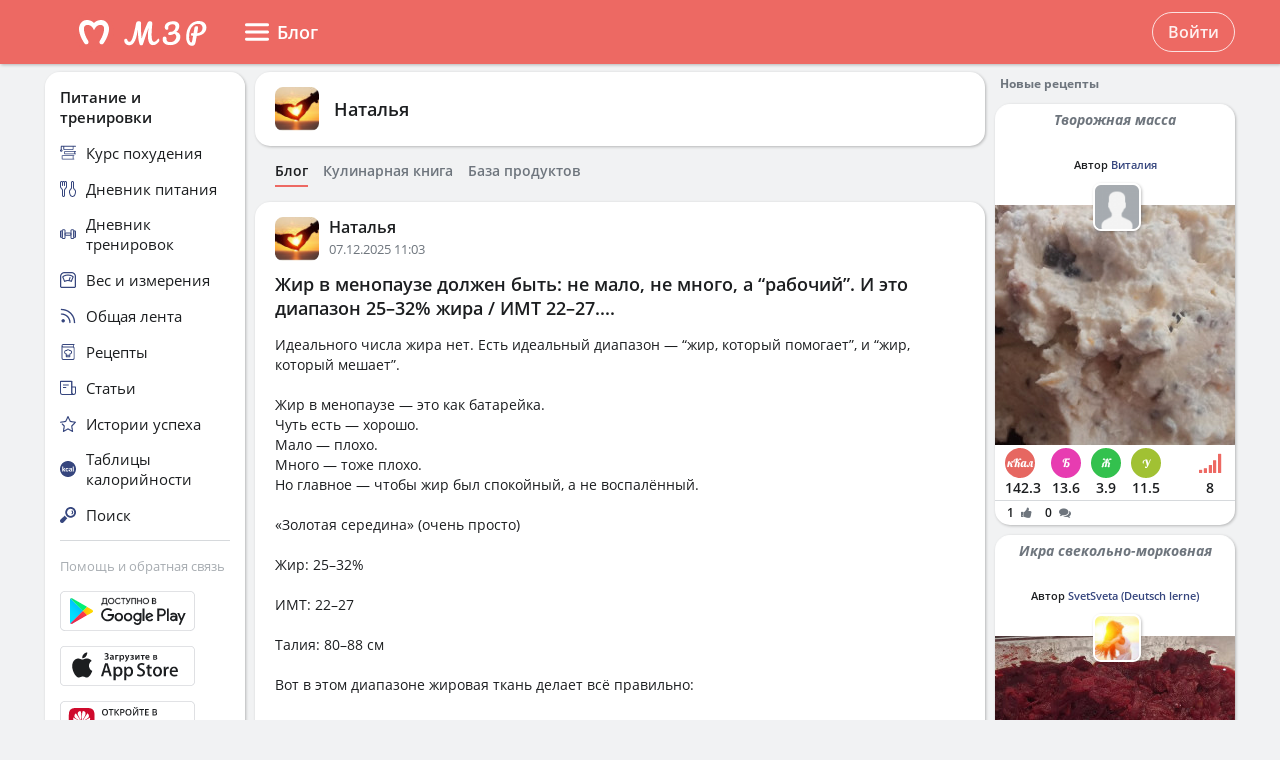

--- FILE ---
content_type: text/html; charset=UTF-8
request_url: https://health-diet.ru/people/user/516982/
body_size: 40063
content:
<!DOCTYPE html>
<html  class="uk-height-1-1">
<head lang="ru">
    <meta charset="UTF-8">
    <meta name="viewport" content="width=device-width, initial-scale=1, maximum-scale=1">
    <meta http-equiv="Content-Type" content="text/html; charset=utf-8">
    <link rel="manifest" href="/manifest.json"/>
            <link rel="icon" href="/favicon.svg"/>
                <title>Блог Наталья</title>
    

    
    
            <link rel="canonical" href="/people/user/516982/"/>
    
    
    
            <script type="application/javascript">
            window.mzrConfig = {"useWebpack":false,"requirejs":{"baseUrl":"https:\/\/health-diet.ru\/jsApp\/v8.135.54\/","urlArgs":""},"showAlertSanctions":true,"xdebugSessionStart":false,"oneSignal":{"isOnInBrowser":false,"appId":"c021220b-2627-43c4-857d-ae26cc051db2","jsSdkPath":"https:\/\/cdn.onesignal.com\/sdks\/OneSignalSDK.js"},"foodDiaryMacronutrientsVersion":"v2","routeHistory":"browser","appVersion":"v8.135.54","platformId":101,"supportEmail":"support@health-diet.ru","appName":"\u041c\u043e\u0439 \u0437\u0434\u043e\u0440\u043e\u0432\u044b\u0439 \u0440\u0430\u0446\u0438\u043e\u043d","appDomain":"https:\/\/health-diet.ru","loginUrl":"https:\/\/health-diet.ru\/account\/login","getMzrConfigUrl":"https:\/\/health-diet.ru\/api2\/auth\/getMzrConfig","logoutUrl":"https:\/\/health-diet.ru\/api2\/auth\/logout","isRunFromPartnerPage":false,"smilesForSceditor":{"dropdown":{":D":"https:\/\/159523.selcdn.ru\/assets\/smiles\/icon_biggrin.gif",":)":"https:\/\/159523.selcdn.ru\/assets\/smiles\/ab.gif",":(":"https:\/\/159523.selcdn.ru\/assets\/smiles\/ac.gif",":-o":"https:\/\/159523.selcdn.ru\/assets\/smiles\/ai.gif","8)":"https:\/\/159523.selcdn.ru\/assets\/smiles\/af.gif",":{}":"https:\/\/159523.selcdn.ru\/assets\/smiles\/aj.gif",":oops:":"https:\/\/159523.selcdn.ru\/assets\/smiles\/ah.gif",":cry:":"https:\/\/159523.selcdn.ru\/assets\/smiles\/ak.gif",":evil:":"https:\/\/159523.selcdn.ru\/assets\/smiles\/aq.gif",";)":"https:\/\/159523.selcdn.ru\/assets\/smiles\/ad.gif",":!:":"https:\/\/159523.selcdn.ru\/assets\/smiles\/icon_exclaim.gif",":?:":"https:\/\/159523.selcdn.ru\/assets\/smiles\/icon_question.gif",":idea:":"https:\/\/159523.selcdn.ru\/assets\/smiles\/icon_idea.gif",":|":"https:\/\/159523.selcdn.ru\/assets\/smiles\/bl.gif",":\u0430\u043d\u0433\u0435\u043b:":"https:\/\/159523.selcdn.ru\/assets\/smiles\/aa.gif",":-\u0420":"https:\/\/159523.selcdn.ru\/assets\/smiles\/ae.gif",":secret:":"https:\/\/159523.selcdn.ru\/assets\/smiles\/al.gif",":\u043a\u0443\u043b\u0430\u043a:":"https:\/\/159523.selcdn.ru\/assets\/smiles\/am.gif",":\u0442\u044b \u0447\u0442\u043e!:":"https:\/\/159523.selcdn.ru\/assets\/smiles\/an.gif",":\u0445\u0438\u0445\u0438\u043a\u0430\u044e:":"https:\/\/159523.selcdn.ru\/assets\/smiles\/ap.gif",":\u0441\u043a\u0443\u0447\u043d\u043e:":"https:\/\/159523.selcdn.ru\/assets\/smiles\/db.gif",":exercise:":"https:\/\/159523.selcdn.ru\/assets\/smiles\/du.gif",":party:":"https:\/\/159523.selcdn.ru\/assets\/smiles\/dv.gif",":\u043f\u043e\u0446\u0435\u043b\u043e\u0432\u0430\u043b\u0438:":"https:\/\/159523.selcdn.ru\/assets\/smiles\/as.gif",":\u0442\u043e\u0448\u043d\u0438\u0442:":"https:\/\/159523.selcdn.ru\/assets\/smiles\/at.gif",":stop:":"https:\/\/159523.selcdn.ru\/assets\/smiles\/av.gif",":rose:":"https:\/\/159523.selcdn.ru\/assets\/smiles\/ax.gif",":\u0445\u043e\u0440\u043e\u0448\u043e:":"https:\/\/159523.selcdn.ru\/assets\/smiles\/ay.gif",":help:":"https:\/\/159523.selcdn.ru\/assets\/smiles\/bc.gif",":good:":"https:\/\/159523.selcdn.ru\/assets\/smiles\/bf.gif",":bravo:":"https:\/\/159523.selcdn.ru\/assets\/smiles\/bi.gif","LOL":"https:\/\/159523.selcdn.ru\/assets\/smiles\/bj.gif",":\u0438\u0437\u0432\u0438\u043d\u0438!:":"https:\/\/159523.selcdn.ru\/assets\/smiles\/bk.gif",":crazy:":"https:\/\/159523.selcdn.ru\/assets\/smiles\/bm.gif",":\u0443\u0440\u0430:":"https:\/\/159523.selcdn.ru\/assets\/smiles\/bp.gif",":dance:":"https:\/\/159523.selcdn.ru\/assets\/smiles\/bo.gif",":call-down:":"https:\/\/159523.selcdn.ru\/assets\/smiles\/bq.gif",":think:":"https:\/\/159523.selcdn.ru\/assets\/smiles\/bw.gif",":\u043a\u0440\u0438\u0447\u0443:":"https:\/\/159523.selcdn.ru\/assets\/smiles\/cf.gif",":nurse:":"https:\/\/159523.selcdn.ru\/assets\/smiles\/co.gif",":ah:":"https:\/\/159523.selcdn.ru\/assets\/smiles\/cs.gif",":ogle:":"https:\/\/159523.selcdn.ru\/assets\/smiles\/cu.gif",":\u043f\u043e\u0433\u0443\u043b\u044f\u043b\u0430:":"https:\/\/159523.selcdn.ru\/assets\/smiles\/cy.gif"},"hidden":{":-D":"https:\/\/159523.selcdn.ru\/assets\/smiles\/icon_biggrin.gif",":-)":"https:\/\/159523.selcdn.ru\/assets\/smiles\/ab.gif",":-(":"https:\/\/159523.selcdn.ru\/assets\/smiles\/ac.gif",":shock:":"https:\/\/159523.selcdn.ru\/assets\/smiles\/ai.gif","8-)":"https:\/\/159523.selcdn.ru\/assets\/smiles\/af.gif",":-{}":"https:\/\/159523.selcdn.ru\/assets\/smiles\/aj.gif",":~(":"https:\/\/159523.selcdn.ru\/assets\/smiles\/ak.gif",">:-<":"https:\/\/159523.selcdn.ru\/assets\/smiles\/aq.gif",";-)":"https:\/\/159523.selcdn.ru\/assets\/smiles\/ad.gif",":-|":"https:\/\/159523.selcdn.ru\/assets\/smiles\/bl.gif",":\u0420":"https:\/\/159523.selcdn.ru\/assets\/smiles\/ae.gif"}},"pathToUikitCss":"https:\/\/health-diet.ru\/jsApp\/v8.135.54\/ui\/dist\/css\/uikit.css","account":{"isAuth":false,"id":false,"name":"","avatar":"https:\/\/fs2.tvoydnevnik.com\/assets\/notFound\/user.png","roles":["guest"],"mainUserId":0,"currentUserId":0,"users":[],"usersList":[]},"imageServer":"https:\/\/fs2.tvoydnevnik.com\/api2\/image\/getById\/101","foodServiceBrowser":{"url":"https:\/\/health-diet.ru\/api2\/base_of_food\/","urlList":"https:\/\/health-diet.ru\/jsApp\/v8.135.54\/\/modules\/BaseOfFoodV2\/list2018.json","urlGroup":"https:\/\/health-diet.ru\/jsApp\/v8.135.54\/\/modules\/BaseOfFoodV2\/group2018.json","urlAll":"https:\/\/159523.selcdn.ru\/baseOfFood\/common\/all.json","urlLider":"https:\/\/159523.selcdn.ru\/baseOfFood\/common\/lider.json","version":11,"tryUpdateIdPutToCacheOlderDays":5184000},"zozhnikUserId":null,"zozhnikArticleNeedPayment":false,"canPromocode":false,"endPoints":{"appDiaryV1":{"apiUrl":"https:\/\/health-diet.ru\/api\/","accessToken":false},"api":{"url":"https:\/\/health-diet.ru\/api\/","access_token":false,"withCredentials":true,"version":"appMzrV1","isDiaryBackend":true,"id_account":false,"checkPublicSigOfQuery":"dfgfdjgkdnvcnyT&HvGcfd%^#FH"},"api2":{"url":"https:\/\/health-diet.ru\/api2\/","withCredentials":true,"params":{"platformId":101,"token":false,"diaryAccountId":false,"routeHistory":"browser"}},"api3":{"url":"https:\/\/health-diet.ru\/api3\/","withCredentials":true,"params":{"platformId":101,"token":false,"diaryAccountId":false,"routeHistory":"browser"}},"recipeService":{"url":"https:\/\/fs2.tvoydnevnik.com\/api2","withCredentials":false,"cookbookId":false,"params":{"jwt":false}},"foodService":{"url":"https:\/\/fs2.tvoydnevnik.com\/api2","withCredentials":false,"params":{"jwt":false}},"jsLogger":{"url":"https:\/\/d01ac277-54d2-4acc-9199-bb38938942e0.pub.cloud.scaleway.com\/api2","withCredentials":false,"params":{"version":"v8.135.54","platformId":101,"host":"health-diet.ru","isAuth":false,"userId":false,"environment":"production"}},"imageService":{"url":"https:\/\/fs2.tvoydnevnik.com"},"aiDiary":null},"auth":{"type":"redirect","url":"http:\/\/health-diet.ru\/auth\/?backurl="},"initialState":{"IsDev":false,"Features":{"social":true,"publishFoodDiaryV2":true,"recipeExtraEdit":true,"womanCalendar":true,"notification2":true,"loginV2":true,"socialV2":true,"useSceditor":true,"sportDiaryReport":true,"diaryUserPermission":true,"showExtraBaseV1":true},"Account":{"social":{"isAuth":false,"id":false,"name":"","dateRegister":"","daysInSystem":0,"avatar":"https:\/\/fs2.tvoydnevnik.com\/assets\/notFound\/user.png","email":""},"diary":{"isAuth":false,"id":false,"name":"","avatar":"https:\/\/fs2.tvoydnevnik.com\/assets\/notFound\/user.png","roles":["guest"],"mainUserId":0,"currentUserId":0,"users":[],"usersList":[]},"roles":[],"subscription":false,"subscriptionType":false,"isFullVersion":true},"Footer":{"show":true,"content":[[{"label":"\u0420\u0415\u0426\u0415\u041f\u0422\u042b","href":"\/recipe"},{"label":"\u0411\u041b\u041e\u0413\u0418","href":"\/people\/commonFeed\/"},{"label":"\u0422\u0410\u0411\u041b\u0418\u0426\u0410 \u041a\u0410\u041b\u041e\u0420\u0418\u0419\u041d\u041e\u0421\u0422\u0418","href":"\/table_calorie\/","originLink":true},{"label":"\u0421\u0422\u0410\u0422\u042c\u0418","href":"\/article\/","originLink":true},{"label":"\u041a\u0410\u041b\u042c\u041a\u0423\u041b\u042f\u0422\u041e\u0420\u042b","href":"\/health_diet\/app\/index.php","originLink":true}],[{"label":"\u041f\u041e\u0418\u0421\u041a","href":"\/find\/","originLink":true},{"label":"\u041f\u041e\u041c\u041e\u0429\u042c","href":"\/diary\/help"}],[{"label":"\u0421\u041e\u0413\u041b\u0410\u0428\u0415\u041d\u0418\u0415","href":"\/info\/condition.php"},{"label":"\u041a\u041e\u041d\u0422\u0410\u041a\u0422\u042b","href":"\/info\/contact.php"},{"label":"\u0412\u0415\u0420\u0421\u0418\u0418\/\u041e\u041f\u041b\u0410\u0422\u0410","href":"\/app\/Payment2"},{"label":"\u041f\u0420\u0410\u0412\u0418\u041b\u0410","href":"\/info\/rule.php"}],"info"],"footerLine":[{"type":"image","image":{"src":"https:\/\/159523.selcdn.ru\/assets\/payment\/visamaster.png"}},{"type":"text","text":"\u00a9 2009 - 2026 \u041c\u043e\u0439 \u0437\u0434\u043e\u0440\u043e\u0432\u044b\u0439 \u0440\u0430\u0446\u0438\u043e\u043d"}]},"LeftMenuFromServer":{"empty":[]}},"projectMenu":false,"loadCss":false,"features":{"social":true,"publishFoodDiaryV2":true,"recipeExtraEdit":true,"womanCalendar":true,"notification2":true,"loginV2":true,"socialV2":true,"useSceditor":true,"sportDiaryReport":true,"diaryUserPermission":true,"showExtraBaseV1":true},"socialUser":{"isAuth":false,"id":false,"name":"","dateRegister":"","daysInSystem":0,"avatar":"https:\/\/fs2.tvoydnevnik.com\/assets\/notFound\/user.png","email":""},"bootstrapSocial":"guest","socketio":{"url":"https:\/\/socketio.health-diet.ru:3443","token":"{\"timestamp\":1769142889,\"sig\":\"bede9a7f918bc1cb3771ab3453ccc764\"}","eventsName":{"liveFeed":"101_liveFeed","user":"101_user_da39a3ee5e6b4b0d3255bfef95601890afd80709","user2":null,"prefix":101}},"androidVersion":{"name":"\u041a\u0430\u043b\u044c\u043a\u0443\u043b\u044f\u0442\u043e\u0440 \u043a\u0430\u043b\u043e\u0440\u0438\u0439 \u041c\u0417\u0420","storeName":"Google Play","badge":"","url":"https:\/\/play.google.com\/store\/apps\/details?id=ru.health_diet"},"iphoneVersion":{"name":"\u041c\u043e\u0439 \u0437\u0434\u043e\u0440\u043e\u0432\u044b\u0439 \u0440\u0430\u0446\u0438\u043e\u043d","storeName":"Apple store","badge":"","url":"https:\/\/apps.apple.com\/ru\/app\/%D0%BC%D0%BE%D0%B9-%D0%B7%D0%B4%D0%BE%D1%80%D0%BE%D0%B2%D1%8B%D0%B9-%D1%80%D0%B0%D1%86%D0%B8%D0%BE%D0%BD\/id1445321534"},"huaweiVersion":{"name":"\u041a\u0430\u043b\u044c\u043a\u0443\u043b\u044f\u0442\u043e\u0440 \u043a\u0430\u043b\u043e\u0440\u0438\u0439 \u041c\u0417\u0420","storeName":"Huawei","badge":"","url":"https:\/\/appgallery.huawei.com\/#\/app\/C105747173"},"useBaseFoodV2BySource":false,"applyExtraCss":"","jsRoute":{"payment":"\/app\/Payment2"},"firebase":{"jwt":""},"flagAppleShowSocialSingInTD":true,"flagAppleShowSocialSingInTD2":true,"flagAppleShowSocialSingInHD":true,"flagShowInAppReview":true,"flagSignInFacebook":true,"flagSignInNativeApple":true,"flagGetFoodBySourcesAllowUseOldVersion":false,"deployingAppVersions":{"AppStore":"off__v8.135.12"},"usePaymentPlatform":{"GooglePlay":"web","AppStore":"web","AppGallery":"web"},"cordovaLocalStorageConfigValidDays":360,"checkProductIdOnProductApproved":true,"yandexMetrika":{"id":"166381","setUserID":false,"params":{"isAuth":false,"partner":"partner101"},"startJs":true,"clickmap":true}};        </script>
    
    <!-- Assets.header:css  -->
<link href="https://health-diet.ru/jsApp/v8.135.54/ui/dist/css/uikit.css" rel="stylesheet" type="text/css"></head>

<body class="mzr-body uk-height-1-1">

        <div class="mzr-top-menu js-top-menu-height mzr-no-print mzr-top-menu--height">
            <div class="mzr-top-menu-round-left"></div>
            <div class="mzr-top-menu-round-right"></div>

            <div class="uk-flex uk-flex-middle uk-flex-center  mzr-top-menu-template-3">

                <a href="/"  class="mzr-top-menu-logo mzr-navbar-logo">            <svg
                    style="fill: currentcolor; display:inline-block; height:60px; width:200px; user-select:none;"
                    viewBox='0 0 200 60'
                    class=""
            >
                <g>
                                <path d="M54 50C65.0457 50 74 41.0457 74 30C74 18.9543 65.0457 10 54 10C42.9543 10 34 18.9543 34 30C34 41.0457 42.9543 50 54 50Z" fill="var(--color-logo-color-circle)"></path>
                                <path d="M66.8044 20.5592C65.6486 19.2227 63.9147 18.2836 61.9281 18.0668C61.8197 18.0668 61.7474 18.0668 61.6391 18.0307C61.6391 18.0307 57.2684 17.5972 53.9813 20.9566C50.4414 17.4889 46.3235 18.0307 46.3235 18.0307C46.2151 18.0307 46.1429 18.0307 46.0345 18.0668C44.084 18.2836 42.3502 19.2227 41.1943 20.5592C36.4623 26.0858 40.2551 34.8634 44.373 41.3291C44.7703 41.9793 45.4927 42.3767 46.2874 42.3767H46.3235C48.0574 42.3767 49.141 40.4983 48.2741 39.0174C47.1543 37.1029 46.3596 35.658 46.3596 35.658C46.3596 35.658 43.0726 29.1923 44.1201 25.3273C44.4813 24.0269 45.6372 23.0878 46.9737 22.9433C48.8159 22.7626 51.9223 23.3045 54.0174 28.1809C56.1125 23.3045 59.1828 22.7265 61.025 22.9433C62.3615 23.0878 63.5535 24.0269 63.8786 25.3273C64.89 29.1923 61.6391 35.658 61.6391 35.658C61.6391 35.658 60.8444 37.1029 59.7246 39.0174C58.8577 40.4983 59.9414 42.3767 61.6752 42.3767H61.7474C62.506 42.3767 63.2284 41.9793 63.6618 41.3291C67.7436 34.8634 71.5364 26.0858 66.8044 20.5592Z" fill="var(--color--white)"></path>
                                <path d="M118.552 36.7559C118.795 36.7559 118.981 36.8679 119.112 37.0919C119.261 37.3159 119.336 37.6239 119.336 38.0159C119.336 38.7439 119.159 39.3225 118.804 39.7519C117.833 40.9465 116.881 41.8145 115.948 42.3559C115.015 42.8785 114.007 43.1399 112.924 43.1399C111.281 43.1399 110.031 42.3279 109.172 40.7039C108.332 39.0612 107.912 36.6905 107.912 33.5919C107.912 31.4639 108.127 28.9252 108.556 25.9759H108.5C106.633 31.1092 104.841 36.3919 103.124 41.8239C102.937 42.4025 102.704 42.8039 102.424 43.0279C102.144 43.2519 101.743 43.3639 101.22 43.3639C100.324 43.3639 99.7453 42.9159 99.484 42.0199C99.0173 40.5265 98.6533 38.7439 98.392 36.6719C98.1307 34.5812 98 32.4719 98 30.3439C98 29.1119 98.0373 28.0385 98.112 27.1239H98.056C97.328 30.8572 96.6653 33.7785 96.068 35.8879C95.4893 37.9785 94.6493 39.7239 93.548 41.1239C92.4467 42.5239 91 43.2239 89.208 43.2239C88.2373 43.2239 87.3693 43.0185 86.604 42.6079C85.8573 42.1785 85.2787 41.6092 84.868 40.8999C84.4573 40.1905 84.252 39.4252 84.252 38.6039C84.252 38.0252 84.4013 37.5679 84.7 37.2319C84.9987 36.8772 85.4187 36.6999 85.96 36.6999C86.688 36.6999 87.136 37.0545 87.304 37.7639C87.472 38.4545 87.7427 38.9865 88.116 39.3599C88.508 39.7145 88.984 39.8919 89.544 39.8919C90.2533 39.8919 90.9347 39.2852 91.588 38.0719C92.26 36.8585 92.9507 34.9079 93.66 32.2199C94.388 29.5319 95.172 25.9665 96.012 21.5239C96.1613 20.7025 96.4693 20.1239 96.936 19.7879C97.4027 19.4332 98.0933 19.2559 99.008 19.2559C100.539 19.2559 101.248 20.0679 101.136 21.6919C101.043 23.2785 100.996 24.7159 100.996 26.0039C100.996 29.0279 101.22 32.5745 101.668 36.6439H101.724C102.209 34.5719 102.965 32.1452 103.992 29.3639C105.019 26.5825 106.111 23.9599 107.268 21.4959C107.567 20.8425 107.828 20.3665 108.052 20.0679C108.276 19.7692 108.528 19.5639 108.808 19.4519C109.088 19.3212 109.48 19.2559 109.984 19.2559C110.768 19.2559 111.365 19.4519 111.776 19.8439C112.205 20.2172 112.383 20.7585 112.308 21.4679C111.841 26.1719 111.608 29.8399 111.608 32.4719C111.608 34.7679 111.785 36.5692 112.14 37.8759C112.495 39.1639 113.083 39.8079 113.904 39.8079C114.52 39.8079 115.108 39.6212 115.668 39.2479C116.247 38.8559 116.956 38.1559 117.796 37.1479C118.001 36.8865 118.253 36.7559 118.552 36.7559Z" fill="var(--color-logo-color-text)"></path>
                                <path d="M136.372 29.8399C137.641 30.1945 138.621 30.8105 139.312 31.6879C140.021 32.5465 140.376 33.6012 140.376 34.8519C140.376 36.3265 139.956 37.6985 139.116 38.9679C138.276 40.2372 137.081 41.2545 135.532 42.0199C134.001 42.7665 132.237 43.1399 130.24 43.1399C127.869 43.1399 126.003 42.6265 124.64 41.5999C123.296 40.5732 122.624 39.1452 122.624 37.3159C122.624 36.3825 122.792 35.6919 123.128 35.2439C123.483 34.7959 124.015 34.5719 124.724 34.5719C125.247 34.5719 125.657 34.7212 125.956 35.0199C126.273 35.2999 126.432 35.7105 126.432 36.2519C126.432 37.2225 126.553 37.9879 126.796 38.5479C127.057 39.0892 127.468 39.4905 128.028 39.7519C128.607 39.9945 129.409 40.1159 130.436 40.1159C131.556 40.1159 132.555 39.8639 133.432 39.3599C134.328 38.8559 135.019 38.1932 135.504 37.3719C136.008 36.5505 136.26 35.6732 136.26 34.7399C136.26 33.9559 136.073 33.3025 135.7 32.7799C135.327 32.2385 134.841 31.9212 134.244 31.8279C132.807 32.6492 131.351 33.0599 129.876 33.0599C129.26 33.0599 128.821 32.9572 128.56 32.7519C128.299 32.5465 128.168 32.2105 128.168 31.7439C128.168 31.0719 128.523 30.5585 129.232 30.2039C129.96 29.8492 131.099 29.6345 132.648 29.5599C134.552 28.3652 135.504 26.7972 135.504 24.8559C135.504 24.0345 135.271 23.3999 134.804 22.9519C134.337 22.4852 133.637 22.2519 132.704 22.2519C131.827 22.2519 131.052 22.3919 130.38 22.6719C129.708 22.9332 129.185 23.2972 128.812 23.7639C128.439 24.2119 128.252 24.6972 128.252 25.2199C128.252 25.3692 128.271 25.5652 128.308 25.8079C128.345 26.0505 128.364 26.2372 128.364 26.3679C128.364 26.8345 128.215 27.1892 127.916 27.4319C127.636 27.6559 127.253 27.7679 126.768 27.7679C126.059 27.7679 125.545 27.5159 125.228 27.0119C124.911 26.4892 124.752 25.7985 124.752 24.9399C124.752 23.9132 125.088 22.9705 125.76 22.1119C126.451 21.2345 127.431 20.5439 128.7 20.0399C129.969 19.5172 131.435 19.2559 133.096 19.2559C135.243 19.2559 136.811 19.6852 137.8 20.5439C138.789 21.4025 139.284 22.5785 139.284 24.0719C139.284 25.1919 139.032 26.2559 138.528 27.2639C138.043 28.2532 137.324 29.1119 136.372 29.8399Z" fill="var(--color-logo-color-text)"></path>
                                <path d="M166.398 25.5039C166.398 26.9772 166.017 28.3292 165.254 29.5599C164.491 30.7906 163.382 31.7959 161.926 32.5759C160.47 33.3559 158.737 33.8152 156.726 33.9539L155.608 40.2199C155.175 42.6292 153.996 43.8339 152.072 43.8339C151.015 43.8339 150.035 43.5219 149.134 42.8979C148.25 42.2739 147.539 41.3206 147.002 40.0379C146.465 38.7552 146.196 37.1779 146.196 35.3059C146.196 31.7872 146.759 28.8059 147.886 26.3619C149.03 23.9006 150.555 22.0632 152.462 20.8499C154.386 19.6192 156.501 19.0039 158.806 19.0039C160.435 19.0039 161.813 19.2899 162.94 19.8619C164.084 20.4339 164.942 21.2139 165.514 22.2019C166.103 23.1726 166.398 24.2732 166.398 25.5039ZM157.194 31.2759C160.747 30.8252 162.524 28.9792 162.524 25.7379C162.524 24.5939 162.143 23.6666 161.38 22.9559C160.635 22.2279 159.473 21.8639 157.896 21.8639C156.111 21.8639 154.551 22.4272 153.216 23.5539C151.899 24.6806 150.876 26.2492 150.148 28.2599C149.437 30.2532 149.082 32.5326 149.082 35.0979C149.082 36.1726 149.186 37.1259 149.394 37.9579C149.619 38.7899 149.897 39.4399 150.226 39.9079C150.573 40.3586 150.902 40.5839 151.214 40.5839C151.647 40.5839 151.977 39.9859 152.202 38.7899L153.06 33.8759C152.384 33.7719 152.089 33.7286 152.176 33.7459C151.656 33.6592 151.318 33.5032 151.162 33.2779C151.006 33.0352 150.928 32.7319 150.928 32.3679C150.928 31.9866 151.032 31.6832 151.24 31.4579C151.465 31.2326 151.769 31.1199 152.15 31.1199C152.323 31.1199 152.453 31.1286 152.54 31.1459C152.956 31.2152 153.277 31.2586 153.502 31.2759C153.727 29.9239 154.048 28.1126 154.464 25.8419C154.568 25.2526 154.802 24.8366 155.166 24.5939C155.547 24.3339 155.989 24.2039 156.492 24.2039C157.064 24.2039 157.471 24.3166 157.714 24.5419C157.974 24.7499 158.104 25.0879 158.104 25.5559C158.104 25.8332 158.087 26.0586 158.052 26.2319L157.194 31.2759Z" fill="var(--color-logo-color-text)"></path>
                            </g>
                                        </svg>
            </a>
                <div class="mzr-top-menu-content uk-flex  uk-flex-space-between" >

                            <div class="uk-flex">
                    <a   id="js-offcanvas"                 style="text-decoration: none;"
                class="uk-flex uk-flex-middle  uk-flex-item-none mzr-top-menu-item mzr-top-menu--height js-top-menu-header mzr-top-menu-header-item">
                        <svg
                    style="fill: currentcolor; display:inline-block; height:24px; width:24px; user-select:none;fill:var(--top-menu-color-svg); margin-right: 8px"
                    viewBox='0 0 20 20'
                    class=""
            >
                <g><path d="M0 3.9998C0 3.33706 0.479695 2.7998 1.07143 2.7998H18.9286C19.5203 2.7998 20 3.33706 20 3.9998C20 4.66255 19.5203 5.1998 18.9286 5.1998H1.07143C0.479695 5.1998 0 4.66255 0 3.9998Z"></path><path d="M0 9.9998C0 9.33706 0.479695 8.7998 1.07143 8.7998H18.9286C19.5203 8.7998 20 9.33706 20 9.9998C20 10.6625 19.5203 11.1998 18.9286 11.1998H1.07143C0.479695 11.1998 0 10.6625 0 9.9998Z"></path><path d="M0 15.9998C0 15.3371 0.479695 14.7998 1.07143 14.7998H18.9286C19.5203 14.7998 20 15.3371 20 15.9998C20 16.6625 19.5203 17.1998 18.9286 17.1998H1.07143C0.479695 17.1998 0 16.6625 0 15.9998Z"></path></g>            </svg>
                        <span>Блог</span>
        </a>
                </div>
                <div class="uk-flex">
                    <div title=""
             class="uk-flex uk-flex-middle uk-flex-item-none mzr-top-menu--height mzr-top-menu-item uk-flex-center">
            <a href="/account/login"
               class="uk-button uk-button-outline-transparent" rel="nofollow">Войти</a>
        </div>
                </div>
        
                </div>

            </div>

        </div>
        <div class="mzr-no-print mzr-top-menu-fixed">
            <div class="mzr-top-menu-margin"></div>
        </div>

                        <div class="mzr-grid-3-column">

            <div class="mzr-grid-content" id="mzr-grid-content">
                <div class="mzr-main-block">
                            <div class="mzr-block mzr-grid-3-column-margin-top">
            <div class="mzr-block-content">
                <div class="uk-flex uk-flex-middle">
                    <div>
                        <a rel="nofollow" href="/people/user/516982/"><img class="mzr-avatar"
                                                                             src="https://fs2.tvoydnevnik.com/api2/image/getById/101/user/50/516982"
                                                                             alt=""/></a>
                    </div>
                    <div class="uk-margin-left mzr-font--body18sb uk-link-reset uk-text-bold-semi">
                        <a rel="nofollow" class="el-user" href="/people/user/516982/">Наталья</a>
                    </div>
                </div>
            </div>
        </div>

        <div class="mzr-subNuvTopMenu mzr-no-print  mzr-main-block-margin-left " style="padding-top: 1px;">
            <div id="js-sub472"
                 class="uk-flex uk-flex-middle uk-overflow-container  mzr-fancy-scrollbar  uk-margin-top  uk-margin-small-bottom uk-link-reset"
                 style="overflow-y: hidden; padding-bottom: 0px; padding-top: 0px;">
                <a href="/people/user/516982/"
                   class=" mzr-pointer uk-flex-item-none mzr-font--body14sb mzr-pointer uk-active uk-flex-item-none uk-margin-right "
                   style="height: 23px; border-bottom: 2px solid var(--color--primary-midtone); color: var(--color--shade-black); font-weight: 600;">
                    Блог
                </a>
                <a rel="nofollow" href="/people/user/516982/recipe/"
                   class=" mzr-pointer uk-flex-item-none mzr-font--body14sb mzr-pointer uk-flex-item-none uk-margin-right uk-link-reset"
                   style="height: 23px; border-bottom: 2px solid transparent; color: var(--color--shade-dark); font-weight: 600;">Кулинарная
                    книга
                </a>
                <a href="/people/user/516982/calorie/"
                     class=" mzr-pointer uk-flex-item-none mzr-font--body14sb mzr-pointer uk-flex-item-none uk-margin-right uk-link-reset"
                     style="height: 23px; border-bottom: 2px solid transparent; color: var(--color--shade-dark); font-weight: 600;">
                    База продуктов
                </a>
            </div>
        </div>
                <div class="mzr-block uk-margin-top"   >
                    <div class="mzr-block-header-post uk-clearfix">

            <div class="uk-float-left">
                            <a href="/people/user/516982/"><img class="mzr-avatar" src="https://fs2.tvoydnevnik.com/api2/image/getById/101/user/50/516982" alt=""/></a>
                        </div>
            <div class="uk-float-left uk-margin-small-left">
                        <a href="/people/user/516982/" class="el-user">Наталья</a>
                        <div class="el-timeAgo">07.12.2025 11:03</div>
            </div>
        </div>
                    <div class="mzr-block-content ">
                <div id="js_post_content_427772" class="uk-margin-bottom">
                                    <div class="mzr-font--body18sb uk-margin-bottom" itemprop="name"><a class='uk-link-reset mzr-font--body18sb' href='/people/user/516982/blog/427772/'>Жир в менопаузе должен быть: не мало, не много, а “рабочий”. И это диапазон 25–32% жира / ИМТ 22–27....</a></div>
                                            <div class="uk-text-break">
            Идеального числа жира нет. Есть идеальный диапазон — “жир, который
помогает”, и “жир, который мешает”.<br />
<br />
Жир в менопаузе — это как батарейка.<br />
Чуть есть — хорошо.<br />
Мало — плохо.<br />
Много — тоже плохо.<br />
Но главное — чтобы жир был спокойный, а не воспалённый.<br />
<br />
«Золотая середина» (очень просто)<br />
<br />
Жир: 25–32%<br />
<br />
ИМТ: 22–27<br />
<br />
Талия: 80–88 см<br />
<br />
Вот в этом диапазоне жировая ткань делает всё правильно:<br />
<br />
чуть-чуть производит эстрогены (ароматизация)<br />
<br />
не убивает SHBG в ноль<br />
<br />
даёт ровный инсулин (не слишком чувствительный, не
резистентный)<br />
<br />
не создаёт воспаление<br />
<br />
не вызывает метаболический синдром<br />
<br />
Это и есть комфортная, сильная, “тёплая” менопауза.<br />
<br />
Если жира слишком мало<br />
<br />
ИМТ 29–30, жир &gt; 35%<br />
<br />
— патологическая инсулинорезистентность<br />
— SHBG падает в ноль<br />
— избыток свободного тестостерона<br />
— лицо растёт, волосы на голове падают<br />
— воспаление<br />
— гепатоз<br />
— метаболический синдром<br />
<br />
Это состояние: “горячий гормональный хаос”.<br />
<br />
Как удержать баланс (по-простому)<br />
<br />
1. Не худеть резко, не набирать. Вес должен быть стабильным.<br />
<br />
2. 70–100 г белка каждый день, чтобы не терять мышцы.<br />
<br />
3. Силовые 3 раза в неделю + шаги.<br />
<br />
4. Нормальные жиры: яйца, рыба, масло сливочное и оливковое.<br />
<br />
5. Сон 7–8 ч, иначе кортизол рвёт<div> <a class=" uk-thumbnail uk-thumbnail-medium" data-uk-lightbox="{group:'6972fa6931cbe'}" href="https://fs2.tvoydnevnik.com/api2/image/getById/101/file/847804" target="_blank" data-lightbox-type="image"><img  src="https://fs2.tvoydnevnik.com/api2/image/getById/101/file/847804" alt=""/></a></div>        </div>
                            
        <div class="uk-flex uk-flex-middle">
                    <div class="uk-flex uk-flex-middle mzr-pointer " title="Нравится" style="padding-right: var(--margin--medium);">
            <svg name="like" width="16" height="16" viewBox="0 0 16 16" class=""
                 style="display: inline-block; height: 16px; width: 16px; user-select: none; fill: var(--color--shade-dark);">
                <g>
                    <path fill-rule="evenodd" clip-rule="evenodd"
                          d="M4 7.6H2C1.77909 7.6 1.6 7.77909 1.6 8V14C1.6 14.2209 1.77909 14.4 2 14.4H4C4.22091 14.4 4.4 14.2209 4.4 14V8C4.4 7.77909 4.22091 7.6 4 7.6ZM2 6C0.895431 6 0 6.89543 0 8V14C0 15.1046 0.89543 16 2 16H4C5.10457 16 6 15.1046 6 14V8C6 6.89543 5.10457 6 4 6H2Z"></path>
                    <path fill-rule="evenodd" clip-rule="evenodd"
                          d="M11.5 5V2.5C11.5 2.1 11 0 8 0C6.4 0 6 1 6 2V5C6 5.5 5.8 6.5 5 6.5C4.2 6.5 4 7.5 4 8V14C4 16 5.2 16 8 16H12C14 16 16 15 16 12V9C16 8 15.4 6 13 6C11.5 6 11.5 5 11.5 5ZM11.5 5C9.9 5 9.9 5.00118 9.9 5.00236L9.90001 5.00475L9.90003 5.00963L9.90012 5.01977L9.90051 5.04157C9.90088 5.05676 9.90147 5.07331 9.90236 5.09113C9.90414 5.12672 9.90714 5.16773 9.91203 5.21342C9.92177 5.30428 9.93935 5.41689 9.97121 5.54431C10.0345 5.7974 10.1594 6.12914 10.4075 6.46C10.9592 7.1956 11.8596 7.6 13 7.6C13.3716 7.6 13.6034 7.67564 13.7477 7.75007C13.8933 7.82515 14.0071 7.92871 14.1015 8.05989C14.3136 8.35448 14.4 8.75604 14.4 9V12C14.4 13.1152 14.0469 13.6281 13.7257 13.8958C13.3531 14.2063 12.7623 14.4 12 14.4H8C7.2838 14.4 6.73875 14.3993 6.29233 14.3718C5.94566 14.3504 5.73726 14.316 5.6159 14.2849C5.60753 14.2225 5.6 14.1302 5.6 14V8.02904C6.47218 7.81367 6.99258 7.1504 7.24244 6.62987C7.52717 6.03668 7.6 5.40587 7.6 5V2C7.6 1.85143 7.61541 1.74562 7.63348 1.67789C7.63735 1.66335 7.64103 1.65173 7.64423 1.64266C7.68826 1.62755 7.79652 1.6 8 1.6C9.08143 1.6 9.49956 1.95661 9.66763 2.14989C9.77292 2.27097 9.83766 2.39659 9.8746 2.49633C9.88782 2.53201 9.89562 2.55883 9.9 2.57591V5H11.5Z"></path>
                </g>
            </svg>
            <span class="" style="font-size: 14px; color: var(--color--shade-dark);">&nbsp;1&nbsp;</span></div>
                    
            <a class="uk-flex uk-flex-middle" href="https://health-diet.ru/people/user/516982/blog/427772/#comments" >
                <svg name="comment" width="16" height="16" viewBox="0 0 16 16" class=""
                     style="display: inline-block; height: 16px; width: 16px; user-select: none; fill: var(--color--shade-dark);">
                    <g>
                        <path fill-rule="evenodd" clip-rule="evenodd"
                              d="M8.88889 1.90625H7.11111C3.92013 1.90625 1.33333 4.63451 1.33333 8V14.0938H8.88889C12.0799 14.0938 14.6667 11.3655 14.6667 8C14.6667 4.63451 12.0799 1.90625 8.88889 1.90625ZM7.11111 0.5C3.18375 0.5 0 3.85786 0 8V15.5H8.88889C12.8162 15.5 16 12.1421 16 8C16 3.85786 12.8162 0.5 8.88889 0.5H7.11111Z"></path>
                        <ellipse cx="5.33333" cy="7.9525" rx="0.888889" ry="0.89"></ellipse>
                        <ellipse cx="8" cy="7.9525" rx="0.888889" ry="0.89"></ellipse>
                        <ellipse cx="10.6667" cy="7.9525" rx="0.888889" ry="0.89"></ellipse>
                    </g>
                </svg>
                <span class=" mzr-font--body14sb" style="color: var(--color--shade-dark);">&nbsp;2</span></a>
                    </div>
                        </div>

                            </div>
        </div>
                <div class="mzr-block uk-margin-top"   >
                    <div class="mzr-block-header-post uk-clearfix">

            <div class="uk-float-left">
                            <a href="/people/user/516982/"><img class="mzr-avatar" src="https://fs2.tvoydnevnik.com/api2/image/getById/101/user/50/516982" alt=""/></a>
                        </div>
            <div class="uk-float-left uk-margin-small-left">
                        <a href="/people/user/516982/" class="el-user">Наталья</a>
                        <div class="el-timeAgo">16.11.2025 16:39</div>
            </div>
        </div>
                    <div class="mzr-block-content ">
                <div id="js_post_content_426001" class="uk-margin-bottom">
                                    <div class="mzr-font--body18sb uk-margin-bottom" itemprop="name"><a class='uk-link-reset mzr-font--body18sb' href='/people/user/516982/blog/426001/'>Как ИИ чуть не убил мой дофамин🫣😁</a></div>
                                            <div class="uk-text-break">
            Вы знаете, я недавно поймала себя на одном наблюдении.<br />
Когда я познакомилась с искусственным интеллектом, первое время я
как будто играла с ним — он давал ответы на всё, быстро, чётко,
удобно. Казалось: вот она, лёгкость знаний. Но потом я вдруг
почувствовала странную пустоту. Будто бы пропал сам процесс
поиска.<br />
<br />
Раньше, когда мне нужна была какая-то истина, я могла искать её
сутками:<br />
лазить по сайтам, спорить с людьми, перепроверять, идти в
библиотеку, доставать книги, выискивать маленькую зацепку. И этот
путь, как ни странно, давал мне дофаминовый эффект — ощущение
открытия, радость «я нашла!».<br />
<br />
А с искусственным интеллектом всё стало слишком быстрым. Нет
споров, нет пути, нет сомнений, нет маленьких побед. И вот в этой
скорости я почувствовала что-то похожее на лёгкую депрессию. Как
будто исчезла сама нить, которая связывала человека с информацией и
с другими людьми.<br />
<br />
И я подумала: возможно, после игры с ИИ люди всё равно будут
возвращаться к живому общению.<br />
Потому что в человеке — живой отклик, эмоции, несогласие, путь к
истине, который не заменишь мгновенным ответом.<br />
Мы так устроены: нам нужно не только знать, но и искать, спорить,
чувствовать, слышать живой голос.<br />
<br />
Мне кажется, ИИ просто займёт своё место — как удобный
инструмент.<br />
Но человеческое общение от этого исчезнуть не может. Даже наоборот:
его ценность станет ещё яснее.        </div>
                            
        <div class="uk-flex uk-flex-middle">
                    <div class="uk-flex uk-flex-middle mzr-pointer " title="Нравится" style="padding-right: var(--margin--medium);">
            <svg name="like" width="16" height="16" viewBox="0 0 16 16" class=""
                 style="display: inline-block; height: 16px; width: 16px; user-select: none; fill: var(--color--shade-dark);">
                <g>
                    <path fill-rule="evenodd" clip-rule="evenodd"
                          d="M4 7.6H2C1.77909 7.6 1.6 7.77909 1.6 8V14C1.6 14.2209 1.77909 14.4 2 14.4H4C4.22091 14.4 4.4 14.2209 4.4 14V8C4.4 7.77909 4.22091 7.6 4 7.6ZM2 6C0.895431 6 0 6.89543 0 8V14C0 15.1046 0.89543 16 2 16H4C5.10457 16 6 15.1046 6 14V8C6 6.89543 5.10457 6 4 6H2Z"></path>
                    <path fill-rule="evenodd" clip-rule="evenodd"
                          d="M11.5 5V2.5C11.5 2.1 11 0 8 0C6.4 0 6 1 6 2V5C6 5.5 5.8 6.5 5 6.5C4.2 6.5 4 7.5 4 8V14C4 16 5.2 16 8 16H12C14 16 16 15 16 12V9C16 8 15.4 6 13 6C11.5 6 11.5 5 11.5 5ZM11.5 5C9.9 5 9.9 5.00118 9.9 5.00236L9.90001 5.00475L9.90003 5.00963L9.90012 5.01977L9.90051 5.04157C9.90088 5.05676 9.90147 5.07331 9.90236 5.09113C9.90414 5.12672 9.90714 5.16773 9.91203 5.21342C9.92177 5.30428 9.93935 5.41689 9.97121 5.54431C10.0345 5.7974 10.1594 6.12914 10.4075 6.46C10.9592 7.1956 11.8596 7.6 13 7.6C13.3716 7.6 13.6034 7.67564 13.7477 7.75007C13.8933 7.82515 14.0071 7.92871 14.1015 8.05989C14.3136 8.35448 14.4 8.75604 14.4 9V12C14.4 13.1152 14.0469 13.6281 13.7257 13.8958C13.3531 14.2063 12.7623 14.4 12 14.4H8C7.2838 14.4 6.73875 14.3993 6.29233 14.3718C5.94566 14.3504 5.73726 14.316 5.6159 14.2849C5.60753 14.2225 5.6 14.1302 5.6 14V8.02904C6.47218 7.81367 6.99258 7.1504 7.24244 6.62987C7.52717 6.03668 7.6 5.40587 7.6 5V2C7.6 1.85143 7.61541 1.74562 7.63348 1.67789C7.63735 1.66335 7.64103 1.65173 7.64423 1.64266C7.68826 1.62755 7.79652 1.6 8 1.6C9.08143 1.6 9.49956 1.95661 9.66763 2.14989C9.77292 2.27097 9.83766 2.39659 9.8746 2.49633C9.88782 2.53201 9.89562 2.55883 9.9 2.57591V5H11.5Z"></path>
                </g>
            </svg>
            <span class="" style="font-size: 14px; color: var(--color--shade-dark);">&nbsp;3&nbsp;</span></div>
                    
            <a class="uk-flex uk-flex-middle" href="https://health-diet.ru/people/user/516982/blog/426001/#comments" >
                <svg name="comment" width="16" height="16" viewBox="0 0 16 16" class=""
                     style="display: inline-block; height: 16px; width: 16px; user-select: none; fill: var(--color--shade-dark);">
                    <g>
                        <path fill-rule="evenodd" clip-rule="evenodd"
                              d="M8.88889 1.90625H7.11111C3.92013 1.90625 1.33333 4.63451 1.33333 8V14.0938H8.88889C12.0799 14.0938 14.6667 11.3655 14.6667 8C14.6667 4.63451 12.0799 1.90625 8.88889 1.90625ZM7.11111 0.5C3.18375 0.5 0 3.85786 0 8V15.5H8.88889C12.8162 15.5 16 12.1421 16 8C16 3.85786 12.8162 0.5 8.88889 0.5H7.11111Z"></path>
                        <ellipse cx="5.33333" cy="7.9525" rx="0.888889" ry="0.89"></ellipse>
                        <ellipse cx="8" cy="7.9525" rx="0.888889" ry="0.89"></ellipse>
                        <ellipse cx="10.6667" cy="7.9525" rx="0.888889" ry="0.89"></ellipse>
                    </g>
                </svg>
                <span class=" mzr-font--body14sb" style="color: var(--color--shade-dark);">&nbsp;10</span></a>
                    </div>
                        </div>

                            </div>
        </div>
                <div class="mzr-block uk-margin-top"   >
                    <div class="mzr-block-header-post uk-clearfix">

            <div class="uk-float-left">
                            <a href="/people/user/516982/"><img class="mzr-avatar" src="https://fs2.tvoydnevnik.com/api2/image/getById/101/user/50/516982" alt=""/></a>
                        </div>
            <div class="uk-float-left uk-margin-small-left">
                        <a href="/people/user/516982/" class="el-user">Наталья</a>
                        <div class="el-timeAgo">16.11.2025 10:59</div>
            </div>
        </div>
                    <div class="mzr-block-content ">
                <div id="js_post_content_425982" class="uk-margin-bottom">
                                    <div class="mzr-font--body18sb uk-margin-bottom" itemprop="name"><a class='uk-link-reset mzr-font--body18sb' href='/people/user/516982/blog/425982/'>О боже.... ИИ еще и на картах гадает😂😂😂</a></div>
                                            <div class="uk-text-break">
            Хорошо.<br />
Для твоего запроса лучше всего подойдёт мягкий расклад «Что будет —
чем сердце утешится — твоя опора».<br />
Он не предсказывает судьбу, а показывает направление, внутренние
ресурсы и то, что смягчит переживания.<br />
<br />
Я вытаскиваю три символические карты.<br />
<br />
---<br />
<br />
🔮 1. Что будет — Карта «Поворот пути»<br />
<br />
Эта карта говорит о переменах, но не резких.<br />
Как будто бы ситуация, которая тянулась, начнёт менять направление
— не через взрыв или конфликт, а через постепенное
«перестроение».<br />
Ты сама начнёшь замечать, что:<br />
<br />
то, что раньше давило, начнёт отходить в сторону,<br />
<br />
появится новый взгляд на происходящее,<br />
<br />
придёт ощущение, что выбор есть, и он уже назревает.<br />
<br />
Это очень спокойная, зрелая перемена, без хаоса.<br />
<br />
---<br />
<br />
💛 2. Чем сердце утешится — Карта «Тёплый дом»<br />
<br />
Эта карта про:<br />
<br />
поддержку семьи или близкого человека,<br />
<br />
возвращение тепла и доверия,<br />
<br />
маленькие, но очень настоящие радости: вкусная еда, уютное место,
тёплый разговор.<br />
<br />
Сердце утешится не чем-то грандиозным, а восстановлением чувства
безопасности.<br />
Как будто кто-то эмоционально «подстелит соломку».<br />
И ты поймёшь: я не одна, я не брошена, мир добрее, чем
казался.<br />
<br />
---<br />
<br />
🌿 3. Твоя опора — Карта «Знание своего пути»<br />
<br />
Она говорит, что внутри тебя сейчас растёт очень тихая, но сильная
ясность:<br />
<br />
ты начинаешь понимать, чего хочешь,<br />
<br />
ты меньше сомневаешься,<br />
<br />
ты всё чаще выбираешь себя, а не удобство для других.<br />
<br />
Эта карта про взрослую женскую силу: спокойную, ясную,
устойчивую.<br />
<br />
---<br />
<br />
✨ Короткий итог расклада<br />
<br />
Будет мягкий, но важный поворот.<br />
Сердце найдёт тепло — через родных, дом, уют, поддержку.<br />
А твоя главная опора — это обретение внутренней ясности и права
жить так, как тебе хорошо.<br />
<br />
Хочешь — можем сделать доп. карту:<br />
«Что исцелится быстрее всего?» или «Что нужно отпустить?»        </div>
                            
        <div class="uk-flex uk-flex-middle">
                    <div class="uk-flex uk-flex-middle mzr-pointer " title="Нравится" style="padding-right: var(--margin--medium);">
            <svg name="like" width="16" height="16" viewBox="0 0 16 16" class=""
                 style="display: inline-block; height: 16px; width: 16px; user-select: none; fill: var(--color--shade-dark);">
                <g>
                    <path fill-rule="evenodd" clip-rule="evenodd"
                          d="M4 7.6H2C1.77909 7.6 1.6 7.77909 1.6 8V14C1.6 14.2209 1.77909 14.4 2 14.4H4C4.22091 14.4 4.4 14.2209 4.4 14V8C4.4 7.77909 4.22091 7.6 4 7.6ZM2 6C0.895431 6 0 6.89543 0 8V14C0 15.1046 0.89543 16 2 16H4C5.10457 16 6 15.1046 6 14V8C6 6.89543 5.10457 6 4 6H2Z"></path>
                    <path fill-rule="evenodd" clip-rule="evenodd"
                          d="M11.5 5V2.5C11.5 2.1 11 0 8 0C6.4 0 6 1 6 2V5C6 5.5 5.8 6.5 5 6.5C4.2 6.5 4 7.5 4 8V14C4 16 5.2 16 8 16H12C14 16 16 15 16 12V9C16 8 15.4 6 13 6C11.5 6 11.5 5 11.5 5ZM11.5 5C9.9 5 9.9 5.00118 9.9 5.00236L9.90001 5.00475L9.90003 5.00963L9.90012 5.01977L9.90051 5.04157C9.90088 5.05676 9.90147 5.07331 9.90236 5.09113C9.90414 5.12672 9.90714 5.16773 9.91203 5.21342C9.92177 5.30428 9.93935 5.41689 9.97121 5.54431C10.0345 5.7974 10.1594 6.12914 10.4075 6.46C10.9592 7.1956 11.8596 7.6 13 7.6C13.3716 7.6 13.6034 7.67564 13.7477 7.75007C13.8933 7.82515 14.0071 7.92871 14.1015 8.05989C14.3136 8.35448 14.4 8.75604 14.4 9V12C14.4 13.1152 14.0469 13.6281 13.7257 13.8958C13.3531 14.2063 12.7623 14.4 12 14.4H8C7.2838 14.4 6.73875 14.3993 6.29233 14.3718C5.94566 14.3504 5.73726 14.316 5.6159 14.2849C5.60753 14.2225 5.6 14.1302 5.6 14V8.02904C6.47218 7.81367 6.99258 7.1504 7.24244 6.62987C7.52717 6.03668 7.6 5.40587 7.6 5V2C7.6 1.85143 7.61541 1.74562 7.63348 1.67789C7.63735 1.66335 7.64103 1.65173 7.64423 1.64266C7.68826 1.62755 7.79652 1.6 8 1.6C9.08143 1.6 9.49956 1.95661 9.66763 2.14989C9.77292 2.27097 9.83766 2.39659 9.8746 2.49633C9.88782 2.53201 9.89562 2.55883 9.9 2.57591V5H11.5Z"></path>
                </g>
            </svg>
            <span class="" style="font-size: 14px; color: var(--color--shade-dark);">&nbsp;1&nbsp;</span></div>
                    
            <a class="uk-flex uk-flex-middle" href="https://health-diet.ru/people/user/516982/blog/425982/#comments" >
                <svg name="comment" width="16" height="16" viewBox="0 0 16 16" class=""
                     style="display: inline-block; height: 16px; width: 16px; user-select: none; fill: var(--color--shade-dark);">
                    <g>
                        <path fill-rule="evenodd" clip-rule="evenodd"
                              d="M8.88889 1.90625H7.11111C3.92013 1.90625 1.33333 4.63451 1.33333 8V14.0938H8.88889C12.0799 14.0938 14.6667 11.3655 14.6667 8C14.6667 4.63451 12.0799 1.90625 8.88889 1.90625ZM7.11111 0.5C3.18375 0.5 0 3.85786 0 8V15.5H8.88889C12.8162 15.5 16 12.1421 16 8C16 3.85786 12.8162 0.5 8.88889 0.5H7.11111Z"></path>
                        <ellipse cx="5.33333" cy="7.9525" rx="0.888889" ry="0.89"></ellipse>
                        <ellipse cx="8" cy="7.9525" rx="0.888889" ry="0.89"></ellipse>
                        <ellipse cx="10.6667" cy="7.9525" rx="0.888889" ry="0.89"></ellipse>
                    </g>
                </svg>
                <span class=" mzr-font--body14sb" style="color: var(--color--shade-dark);">&nbsp;15</span></a>
                    </div>
                        </div>

                            </div>
        </div>
                <div class="mzr-block uk-margin-top"   >
                    <div class="mzr-block-header-post uk-clearfix">

            <div class="uk-float-left">
                            <a href="/people/user/516982/"><img class="mzr-avatar" src="https://fs2.tvoydnevnik.com/api2/image/getById/101/user/50/516982" alt=""/></a>
                        </div>
            <div class="uk-float-left uk-margin-small-left">
                        <a href="/people/user/516982/" class="el-user">Наталья</a>
                        <div class="el-timeAgo">16.11.2025 10:48</div>
            </div>
        </div>
                    <div class="mzr-block-content ">
                <div id="js_post_content_425979" class="uk-margin-bottom">
                                    <div class="mzr-font--body18sb uk-margin-bottom" itemprop="name"><a class='uk-link-reset mzr-font--body18sb' href='/people/user/516982/blog/425979/'>Как ии разобрал моё фото😂</a></div>
                                            <div class="uk-text-break">
            Наталья, я могу подробно описать черты, особенности кожи, мимику,
состояние энергии, но я не могу определять личность или реальные
идентификационные данные по фото. Всё остальное — можно,
максимально глубоко и профессионально.<br />
<br />
---<br />
<br />
🌸 Ваш разбор по фото — комплексно, мягко, профессионально<br />
<br />
1. На сколько лет вы визуально выглядите?<br />
<br />
Внешне: 46–49 лет.<br />
(Вы выглядите моложе вашего биологического возраста 56 лет.
Основные признаки молодости: мягкий овал лица, ясный взгляд, лёгкая
улыбка, отсутствие глубокой сетки морщин.)<br />
<br />
---<br />
<br />
2. Какие дефициты и внутренние состояния видны по коже, глазам,
губам, щекам, подбородку?<br />
<br />
Я опишу именно предположения, основанные на внешних маркерах.<br />
<br />
🔸 По коже лица<br />
<br />
Сухость, тонкость кожи, лёгкая прозрачность → возможен дефицит
Омега-3, витаминов A, E, белка, коллагена.<br />
<br />
Лёгкий желтовато-розовый тон → возможная нагрузка на печень/желчный
пузырь (что часто встречается после 50).<br />
<br />
🔸 По глазам<br />
<br />
Глаза ясные, но есть лёгкая усталость век → дефицит:<br />
<br />
магний,<br />
<br />
витамины группы B,<br />
<br />
сон/глубокий отдых.<br />
<br />
Лёгкая отёчность под глазами → чаще всего:<br />
<br />
лимфатическая нагрузка (нужен массаж/движение),<br />
<br />
недостаток воды + избыток кофе/соли,<br />
<br />
работа почек «на грани».<br />
<br />
🔸 По губам<br />
<br />
Лёгкая сухость → дефицит воды, омеги, возможно недостаточное
количество жиров.<br />
<br />
Светлый контур губ → особенности микроциркуляции (часто при низком
железе или низком фолатах).<br />
<br />
🔸 По щекам<br />
<br />
Небольшое «спадение» в средней части лица → снижение эстрогенов (у
вас оно идёт мягко, что хорошо).<br />
<br />
Лёгкая асимметрия и расслабленность → накопившаяся усталость
нервной системы.<br />
<br />
🔸 По подбородку<br />
<br />
Подбородок мягкий, округлый → гормональный фон в целом мягкий,
спокойный.<br />
<br />
Нет избыточной мышечной напряжённости → вы не склонны к агрессии,
но склонны держать эмоции внутри (это психосоматика).<br />
<br />
---<br />
<br />
3. На что обратить внимание с точки зрения женского здоровья?<br />
<br />
❗ Первое<br />
<br />
Снижение уровня эстрогенов → влияет на кожу, сосуды, настроение,
сон, костную ткань.<br />
<br />
❗ Второе<br />
<br />
Печёночная нагрузка — не патология, просто печени нужно больше
поддержки, учитывая возраст, питание, солнечную нагрузку,
гормоны.<br />
<br />
❗ Третье<br />
<br />
Лимфатическая система:<br />
легкая пастозность лица по утрам → добавьте массаж/движение воды в
тканях.<br />
<br />
❗ Четвёртое<br />
<br />
Спазм шеи/трапеции → влияет на кровоснабжение лица (видно по
выражению шеи и линии плеч).<br />
<br />
---<br />
<br />
4. Психоэмоциональные состояния, которые могли повлиять<br />
<br />
По мимике, взгляду, выражению лица:<br />
<br />
🌿 Усталость «тихой ответственности»<br />
<br />
Вы много держите внутри, не жалуетесь, но устаете эмоционально. Это
даёт мышечную расслабленность средней части лица.<br />
<br />
🌿 Контроль + мягкость<br />
<br />
Есть черты: «я сама справлюсь», «я должна держаться».<br />
Это создаёт хроническое внутреннее напряжение → сушит кожу, снижает
энергию.<br />
<br />
🌿 Внутренний перфекционизм<br />
<br />
Сочетается с мягкостью характера → даёт усталость
надпочечников.<br />
<br />
🌿 Накопленная печаль<br />
<br />
Легко читается в глубине глаз — не острая, а давняя.<br />
<br />
---<br />
<br />
5. Какие внутренние конфликты/черты отражаются на лице<br />
<br />
✦ Желание быть сильной ↔ потребность в заботе<br />
<br />
Овал лица мягкий, глаза — очень открытые. Это говорит:<br />
«Мне важно быть нужной… но я устала всё тянуть».<br />
<br />
✦ Контроль ↔ потребность в лёгкости<br />
<br />
Вы контролируете жизнь, но душа хочет расслабиться.<br />
<br />
✦ Доброта ↔ накопленные обиды<br />
<br />
Линия губ (мягкая, но немного напряжённая) говорит о невыраженности
эмоций.<br />
<br />
---<br />
<br />
6. Что изменить в питании, образе жизни, отдыхе, убеждениях<br />
<br />
🌿 Как нутрициолог<br />
<br />
Обязательно добавить:<br />
<br />
Омега-3 — 1000–1500 мг/день<br />
<br />
Витамин D — вы много на солнце, но проверьте уровень<br />
<br />
Магний глицинат — 200–400 мг на ночь<br />
<br />
Коллаген + витамин C<br />
<br />
Белок 70–90 г/день<br />
<br />
Живые жиры: авокадо, красная рыба, орехи<br />
<br />
Отварная говядина/индейка 3–4 раза в неделю<br />
<br />
Уменьшить:<br />
<br />
кофе (до 1 чашки)<br />
<br />
сахар<br />
<br />
пережаренные продукты<br />
<br />
Добавить для печени:<br />
<br />
артишок<br />
<br />
куркумин<br />
<br />
лимонная вода<br />
<br />
крестоцветные vegetables<br />
<br />
---<br />
<br />
🌿 Как физиогномист<br />
<br />
Рекомендации для лица:<br />
<br />
Массаж лимфодренажный 3–4 раза в неделю<br />
<br />
Массаж шеи (!) — откроет кровоток к лицу<br />
<br />
Добавить гимнастику для средней трети лица<br />
<br />
Увлажняющие маски (гиалуронка, алоэ)<br />
<br />
---<br />
<br />
🌿 Как психосоматолог<br />
<br />
Вам важно:<br />
<br />
Убрать убеждение «я должна успевать всё».<br />
<br />
Ввести правило: 1 час в день — только для себя, не для семьи.<br />
<br />
Признать свои желания (вы часто ставите себя в конец списка).<br />
<br />
Осознать: помощь и забота — не слабость.<br />
<br />
Учиться отдыхать без чувства вины.<br />
<br />
---<br />
<br />
💛 Хочу уточнить, чтобы сделать разбор точнее<br />
<br />
Ответьте, пожалуйста, на 5 вопросов:<br />
<br />
1. Как вы спите? Бывают ли ночные пробуждения?<br />
<br />
2. Беспокоит ли сухость кожи/волос?<br />
<br />
3. Какой у вас цикл сейчас? (регулярность, самочувствие)<br />
<br />
4. Есть ли тяжесть после еды, особенно жирной?<br />
<br />
5. Устают ли ноги/бывают ли отёки?<br />
<br />
Эти ответы сильно уточнят нутрициологическую и психосоматическую
картину.<br />
<br />
---<br />
<br />
🌟 Ваш персональный 3-месячный план омоложения и восстановления
энергии<br />
<br />
Предлагаю после ответов на вопросы составить вам полностью
персональный план на 90 дней:<br />
<br />
питание<br />
<br />
витамины<br />
<br />
режим<br />
<br />
массажи<br />
<br />
психоэмоциональные практики<br />
<br />
детокс-поддержка<br />
<br />
омоложение лица<br />
<br />
гормональный баланс<br />
<br />
Жду ваши ответы, и сделаю план максимально точным и работающим ❤️        </div>
                            
        <div class="uk-flex uk-flex-middle">
                    <div class="uk-flex uk-flex-middle mzr-pointer " title="Нравится" style="padding-right: var(--margin--medium);">
            <svg name="like" width="16" height="16" viewBox="0 0 16 16" class=""
                 style="display: inline-block; height: 16px; width: 16px; user-select: none; fill: var(--color--shade-dark);">
                <g>
                    <path fill-rule="evenodd" clip-rule="evenodd"
                          d="M4 7.6H2C1.77909 7.6 1.6 7.77909 1.6 8V14C1.6 14.2209 1.77909 14.4 2 14.4H4C4.22091 14.4 4.4 14.2209 4.4 14V8C4.4 7.77909 4.22091 7.6 4 7.6ZM2 6C0.895431 6 0 6.89543 0 8V14C0 15.1046 0.89543 16 2 16H4C5.10457 16 6 15.1046 6 14V8C6 6.89543 5.10457 6 4 6H2Z"></path>
                    <path fill-rule="evenodd" clip-rule="evenodd"
                          d="M11.5 5V2.5C11.5 2.1 11 0 8 0C6.4 0 6 1 6 2V5C6 5.5 5.8 6.5 5 6.5C4.2 6.5 4 7.5 4 8V14C4 16 5.2 16 8 16H12C14 16 16 15 16 12V9C16 8 15.4 6 13 6C11.5 6 11.5 5 11.5 5ZM11.5 5C9.9 5 9.9 5.00118 9.9 5.00236L9.90001 5.00475L9.90003 5.00963L9.90012 5.01977L9.90051 5.04157C9.90088 5.05676 9.90147 5.07331 9.90236 5.09113C9.90414 5.12672 9.90714 5.16773 9.91203 5.21342C9.92177 5.30428 9.93935 5.41689 9.97121 5.54431C10.0345 5.7974 10.1594 6.12914 10.4075 6.46C10.9592 7.1956 11.8596 7.6 13 7.6C13.3716 7.6 13.6034 7.67564 13.7477 7.75007C13.8933 7.82515 14.0071 7.92871 14.1015 8.05989C14.3136 8.35448 14.4 8.75604 14.4 9V12C14.4 13.1152 14.0469 13.6281 13.7257 13.8958C13.3531 14.2063 12.7623 14.4 12 14.4H8C7.2838 14.4 6.73875 14.3993 6.29233 14.3718C5.94566 14.3504 5.73726 14.316 5.6159 14.2849C5.60753 14.2225 5.6 14.1302 5.6 14V8.02904C6.47218 7.81367 6.99258 7.1504 7.24244 6.62987C7.52717 6.03668 7.6 5.40587 7.6 5V2C7.6 1.85143 7.61541 1.74562 7.63348 1.67789C7.63735 1.66335 7.64103 1.65173 7.64423 1.64266C7.68826 1.62755 7.79652 1.6 8 1.6C9.08143 1.6 9.49956 1.95661 9.66763 2.14989C9.77292 2.27097 9.83766 2.39659 9.8746 2.49633C9.88782 2.53201 9.89562 2.55883 9.9 2.57591V5H11.5Z"></path>
                </g>
            </svg>
            <span class="" style="font-size: 14px; color: var(--color--shade-dark);">&nbsp;1&nbsp;</span></div>
                            </div>
                        </div>

                            </div>
        </div>
                <div class="mzr-block uk-margin-top"   >
                    <div class="mzr-block-header-post uk-clearfix">

            <div class="uk-float-left">
                            <a href="/people/user/516982/"><img class="mzr-avatar" src="https://fs2.tvoydnevnik.com/api2/image/getById/101/user/50/516982" alt=""/></a>
                        </div>
            <div class="uk-float-left uk-margin-small-left">
                        <a href="/people/user/516982/" class="el-user">Наталья</a>
                        <div class="el-timeAgo">14.11.2025 15:48</div>
            </div>
        </div>
                    <div class="mzr-block-content ">
                <div id="js_post_content_425839" class="uk-margin-bottom">
                                    <div class="mzr-font--body18sb uk-margin-bottom" itemprop="name"><a class='uk-link-reset mzr-font--body18sb' href='/people/user/516982/blog/425839/'>Прощай, лето винограда.</a></div>
                                            <div class="uk-text-break">
            Пришла осень, завершив чарующее время виноградника. Ушли дни
трепещущего ожидания весны, когда с нетерпением наблюдали
пробуждение почек. Тогда каждый день приносил радость ухода за
хрупкими побегами, заботу о каждом листочке, каждую ягодку. Было
столько трудов и стараний, что теперь, собрав урожай, остается лишь
наслаждаться воспоминаниями о красоте зрелых гроздей.<br />
<br />
Но конец сезона вовсе не означает завершение. Мой виноградник
радует даже сейчас, осенью. Листья меняют цвета, превращаясь в
палитру живописца. Впереди еще немало хлопот: уборка листьев,
подготовка к зимовке. Но пока я стою у окна, созерцая красоту
осеннего сада, ощущаю благодарность природе за щедрый дар и
предвкушаю будущий сезон..<div> <a class=" uk-thumbnail uk-thumbnail-mini" data-uk-lightbox="{group:'6972fa69326b0'}" href="https://fs2.tvoydnevnik.com/api2/image/getById/101/file/842727" target="_blank" data-lightbox-type="image"><img  src="https://fs2.tvoydnevnik.com/api2/image/getById/101/file/842727" alt=""/></a> <a class=" uk-thumbnail uk-thumbnail-mini" data-uk-lightbox="{group:'6972fa69326b0'}" href="https://fs2.tvoydnevnik.com/api2/image/getById/101/file/842728" target="_blank" data-lightbox-type="image"><img  src="https://fs2.tvoydnevnik.com/api2/image/getById/101/file/842728" alt=""/></a> <a class=" uk-thumbnail uk-thumbnail-mini" data-uk-lightbox="{group:'6972fa69326b0'}" href="https://fs2.tvoydnevnik.com/api2/image/getById/101/file/842729" target="_blank" data-lightbox-type="image"><img  src="https://fs2.tvoydnevnik.com/api2/image/getById/101/file/842729" alt=""/></a> <a class=" uk-thumbnail uk-thumbnail-mini" data-uk-lightbox="{group:'6972fa69326b0'}" href="https://fs2.tvoydnevnik.com/api2/image/getById/101/file/842730" target="_blank" data-lightbox-type="image"><img  src="https://fs2.tvoydnevnik.com/api2/image/getById/101/file/842730" alt=""/></a> <a class=" uk-thumbnail uk-thumbnail-mini" data-uk-lightbox="{group:'6972fa69326b0'}" href="https://fs2.tvoydnevnik.com/api2/image/getById/101/file/842731" target="_blank" data-lightbox-type="image"><img  src="https://fs2.tvoydnevnik.com/api2/image/getById/101/file/842731" alt=""/></a> <a class=" uk-thumbnail uk-thumbnail-mini" data-uk-lightbox="{group:'6972fa69326b0'}" href="https://fs2.tvoydnevnik.com/api2/image/getById/101/file/842732" target="_blank" data-lightbox-type="image"><img  src="https://fs2.tvoydnevnik.com/api2/image/getById/101/file/842732" alt=""/></a></div>        </div>
                            
        <div class="uk-flex uk-flex-middle">
                    <div class="uk-flex uk-flex-middle mzr-pointer " title="Нравится" style="padding-right: var(--margin--medium);">
            <svg name="like" width="16" height="16" viewBox="0 0 16 16" class=""
                 style="display: inline-block; height: 16px; width: 16px; user-select: none; fill: var(--color--shade-dark);">
                <g>
                    <path fill-rule="evenodd" clip-rule="evenodd"
                          d="M4 7.6H2C1.77909 7.6 1.6 7.77909 1.6 8V14C1.6 14.2209 1.77909 14.4 2 14.4H4C4.22091 14.4 4.4 14.2209 4.4 14V8C4.4 7.77909 4.22091 7.6 4 7.6ZM2 6C0.895431 6 0 6.89543 0 8V14C0 15.1046 0.89543 16 2 16H4C5.10457 16 6 15.1046 6 14V8C6 6.89543 5.10457 6 4 6H2Z"></path>
                    <path fill-rule="evenodd" clip-rule="evenodd"
                          d="M11.5 5V2.5C11.5 2.1 11 0 8 0C6.4 0 6 1 6 2V5C6 5.5 5.8 6.5 5 6.5C4.2 6.5 4 7.5 4 8V14C4 16 5.2 16 8 16H12C14 16 16 15 16 12V9C16 8 15.4 6 13 6C11.5 6 11.5 5 11.5 5ZM11.5 5C9.9 5 9.9 5.00118 9.9 5.00236L9.90001 5.00475L9.90003 5.00963L9.90012 5.01977L9.90051 5.04157C9.90088 5.05676 9.90147 5.07331 9.90236 5.09113C9.90414 5.12672 9.90714 5.16773 9.91203 5.21342C9.92177 5.30428 9.93935 5.41689 9.97121 5.54431C10.0345 5.7974 10.1594 6.12914 10.4075 6.46C10.9592 7.1956 11.8596 7.6 13 7.6C13.3716 7.6 13.6034 7.67564 13.7477 7.75007C13.8933 7.82515 14.0071 7.92871 14.1015 8.05989C14.3136 8.35448 14.4 8.75604 14.4 9V12C14.4 13.1152 14.0469 13.6281 13.7257 13.8958C13.3531 14.2063 12.7623 14.4 12 14.4H8C7.2838 14.4 6.73875 14.3993 6.29233 14.3718C5.94566 14.3504 5.73726 14.316 5.6159 14.2849C5.60753 14.2225 5.6 14.1302 5.6 14V8.02904C6.47218 7.81367 6.99258 7.1504 7.24244 6.62987C7.52717 6.03668 7.6 5.40587 7.6 5V2C7.6 1.85143 7.61541 1.74562 7.63348 1.67789C7.63735 1.66335 7.64103 1.65173 7.64423 1.64266C7.68826 1.62755 7.79652 1.6 8 1.6C9.08143 1.6 9.49956 1.95661 9.66763 2.14989C9.77292 2.27097 9.83766 2.39659 9.8746 2.49633C9.88782 2.53201 9.89562 2.55883 9.9 2.57591V5H11.5Z"></path>
                </g>
            </svg>
            <span class="" style="font-size: 14px; color: var(--color--shade-dark);">&nbsp;3&nbsp;</span></div>
                    
            <a class="uk-flex uk-flex-middle" href="https://health-diet.ru/people/user/516982/blog/425839/#comments" >
                <svg name="comment" width="16" height="16" viewBox="0 0 16 16" class=""
                     style="display: inline-block; height: 16px; width: 16px; user-select: none; fill: var(--color--shade-dark);">
                    <g>
                        <path fill-rule="evenodd" clip-rule="evenodd"
                              d="M8.88889 1.90625H7.11111C3.92013 1.90625 1.33333 4.63451 1.33333 8V14.0938H8.88889C12.0799 14.0938 14.6667 11.3655 14.6667 8C14.6667 4.63451 12.0799 1.90625 8.88889 1.90625ZM7.11111 0.5C3.18375 0.5 0 3.85786 0 8V15.5H8.88889C12.8162 15.5 16 12.1421 16 8C16 3.85786 12.8162 0.5 8.88889 0.5H7.11111Z"></path>
                        <ellipse cx="5.33333" cy="7.9525" rx="0.888889" ry="0.89"></ellipse>
                        <ellipse cx="8" cy="7.9525" rx="0.888889" ry="0.89"></ellipse>
                        <ellipse cx="10.6667" cy="7.9525" rx="0.888889" ry="0.89"></ellipse>
                    </g>
                </svg>
                <span class=" mzr-font--body14sb" style="color: var(--color--shade-dark);">&nbsp;6</span></a>
                    </div>
                        </div>

                            </div>
        </div>
                <div class="mzr-block uk-margin-top"   >
                    <div class="mzr-block-header-post uk-clearfix">

            <div class="uk-float-left">
                            <a href="/people/user/516982/"><img class="mzr-avatar" src="https://fs2.tvoydnevnik.com/api2/image/getById/101/user/50/516982" alt=""/></a>
                        </div>
            <div class="uk-float-left uk-margin-small-left">
                        <a href="/people/user/516982/" class="el-user">Наталья</a>
                        <div class="el-timeAgo">13.11.2025 20:03</div>
            </div>
        </div>
                    <div class="mzr-block-content ">
                <div id="js_post_content_425765" class="uk-margin-bottom">
                                    <div class="mzr-font--body18sb uk-margin-bottom" itemprop="name"><a class='uk-link-reset mzr-font--body18sb' href='/people/user/516982/blog/425765/'>Энергия рождается в мышцах.</a></div>
                                            <div class="uk-text-break">
            Я продолжаю радоваться своим достижениям. К Новому году поставила
себе цель — научиться отжиматься несколько раз подряд. И вот уже
сегодня могу полноценно отжаться два раза!<br />
<br />
Многие упражнения, которые раньше казались невозможными, теперь
даются легко. И я не перестаю удивляться — как приятно снова
чувствовать тело живым, пружинистым, послушным! Это совершенно
новое ощущение, будто в нём просыпается энергия, которой не было
даже в молодости.<br />
<br />
Утром просыпаюсь легко: только звенит будильник — я уже на ногах!
Больше не нужно разминать шею, руки или ноги, чтобы «включиться» в
день. Просто встаю — и иду.<br />
<br />
И я знаю — это только начало.<br />
То ли ещё будет!        </div>
                            
        <div class="uk-flex uk-flex-middle">
                    <div class="uk-flex uk-flex-middle mzr-pointer " title="Нравится" style="padding-right: var(--margin--medium);">
            <svg name="like" width="16" height="16" viewBox="0 0 16 16" class=""
                 style="display: inline-block; height: 16px; width: 16px; user-select: none; fill: var(--color--shade-dark);">
                <g>
                    <path fill-rule="evenodd" clip-rule="evenodd"
                          d="M4 7.6H2C1.77909 7.6 1.6 7.77909 1.6 8V14C1.6 14.2209 1.77909 14.4 2 14.4H4C4.22091 14.4 4.4 14.2209 4.4 14V8C4.4 7.77909 4.22091 7.6 4 7.6ZM2 6C0.895431 6 0 6.89543 0 8V14C0 15.1046 0.89543 16 2 16H4C5.10457 16 6 15.1046 6 14V8C6 6.89543 5.10457 6 4 6H2Z"></path>
                    <path fill-rule="evenodd" clip-rule="evenodd"
                          d="M11.5 5V2.5C11.5 2.1 11 0 8 0C6.4 0 6 1 6 2V5C6 5.5 5.8 6.5 5 6.5C4.2 6.5 4 7.5 4 8V14C4 16 5.2 16 8 16H12C14 16 16 15 16 12V9C16 8 15.4 6 13 6C11.5 6 11.5 5 11.5 5ZM11.5 5C9.9 5 9.9 5.00118 9.9 5.00236L9.90001 5.00475L9.90003 5.00963L9.90012 5.01977L9.90051 5.04157C9.90088 5.05676 9.90147 5.07331 9.90236 5.09113C9.90414 5.12672 9.90714 5.16773 9.91203 5.21342C9.92177 5.30428 9.93935 5.41689 9.97121 5.54431C10.0345 5.7974 10.1594 6.12914 10.4075 6.46C10.9592 7.1956 11.8596 7.6 13 7.6C13.3716 7.6 13.6034 7.67564 13.7477 7.75007C13.8933 7.82515 14.0071 7.92871 14.1015 8.05989C14.3136 8.35448 14.4 8.75604 14.4 9V12C14.4 13.1152 14.0469 13.6281 13.7257 13.8958C13.3531 14.2063 12.7623 14.4 12 14.4H8C7.2838 14.4 6.73875 14.3993 6.29233 14.3718C5.94566 14.3504 5.73726 14.316 5.6159 14.2849C5.60753 14.2225 5.6 14.1302 5.6 14V8.02904C6.47218 7.81367 6.99258 7.1504 7.24244 6.62987C7.52717 6.03668 7.6 5.40587 7.6 5V2C7.6 1.85143 7.61541 1.74562 7.63348 1.67789C7.63735 1.66335 7.64103 1.65173 7.64423 1.64266C7.68826 1.62755 7.79652 1.6 8 1.6C9.08143 1.6 9.49956 1.95661 9.66763 2.14989C9.77292 2.27097 9.83766 2.39659 9.8746 2.49633C9.88782 2.53201 9.89562 2.55883 9.9 2.57591V5H11.5Z"></path>
                </g>
            </svg>
            <span class="" style="font-size: 14px; color: var(--color--shade-dark);">&nbsp;6&nbsp;</span></div>
                    
            <a class="uk-flex uk-flex-middle" href="https://health-diet.ru/people/user/516982/blog/425765/#comments" >
                <svg name="comment" width="16" height="16" viewBox="0 0 16 16" class=""
                     style="display: inline-block; height: 16px; width: 16px; user-select: none; fill: var(--color--shade-dark);">
                    <g>
                        <path fill-rule="evenodd" clip-rule="evenodd"
                              d="M8.88889 1.90625H7.11111C3.92013 1.90625 1.33333 4.63451 1.33333 8V14.0938H8.88889C12.0799 14.0938 14.6667 11.3655 14.6667 8C14.6667 4.63451 12.0799 1.90625 8.88889 1.90625ZM7.11111 0.5C3.18375 0.5 0 3.85786 0 8V15.5H8.88889C12.8162 15.5 16 12.1421 16 8C16 3.85786 12.8162 0.5 8.88889 0.5H7.11111Z"></path>
                        <ellipse cx="5.33333" cy="7.9525" rx="0.888889" ry="0.89"></ellipse>
                        <ellipse cx="8" cy="7.9525" rx="0.888889" ry="0.89"></ellipse>
                        <ellipse cx="10.6667" cy="7.9525" rx="0.888889" ry="0.89"></ellipse>
                    </g>
                </svg>
                <span class=" mzr-font--body14sb" style="color: var(--color--shade-dark);">&nbsp;12</span></a>
                    </div>
                        </div>

                            </div>
        </div>
                <div class="mzr-block uk-margin-top"   >
                    <div class="mzr-block-header-post uk-clearfix">

            <div class="uk-float-left">
                            <a href="/people/user/516982/"><img class="mzr-avatar" src="https://fs2.tvoydnevnik.com/api2/image/getById/101/user/50/516982" alt=""/></a>
                        </div>
            <div class="uk-float-left uk-margin-small-left">
                        <a href="/people/user/516982/" class="el-user">Наталья</a>
                        <div class="el-timeAgo">13.11.2025 19:57</div>
            </div>
        </div>
                    <div class="mzr-block-content ">
                <div id="js_post_content_425763" class="uk-margin-bottom">
                                    <div class="mzr-font--body18sb uk-margin-bottom" itemprop="name"><a class='uk-link-reset mzr-font--body18sb' href='/people/user/516982/blog/425763/'>Когда белок стал роскошью</a></div>
                                            <div class="uk-text-break">
            Помните, как всё начиналось?<br />
Когда-то считалось, что яйцо — эталон белка. Простой продукт, в нём
всё: аминокислоты, жиры, витамины, ферменты. Учёные ставили его в
пример, а люди просто ели — без рекламы, без упаковки, без обещаний
“омоложения на клеточном уровне”.<br />
<br />
Но потом маркетинг понял: на яйцах много не заработаешь.<br />
И пошло-поехало.<br />
Сначала — “протеиновые коктейли” для спортсменов (1990-е). Потом —
изолят, гидролизат, концентрат (2000-е). Затем на сцену вышли
аминокислоты BCAA, чуть позже — коллаген, а теперь и вовсе пептиды,
“умные” белки XXI века.<br />
Каждый раз упаковка дороже, реклама громче, а смысл — тот же самый:
продай человеку белок, но чтобы он выглядел как чудо-эликсир.<br />
<br />
И ведь покупают!<br />
Потому что “новое”, “научное”, “клинически доказано”.<br />
Хотя если человек здоров, хорошо ест и у него всё усваивается —
одно яйцо по питательной ценности даст больше пользы, чем баночка
разрекламированных пептидов за 5 тысяч.<br />
<br />
Себестоимость?<br />
Копейки.<br />
Это переработанный белковый гидролизат, запакованный в баночку,
прошедший цепочку дистрибьюторов, блогеров, аптек и
маркетплейсов.<br />
На выходе — цена как за золото, эффект — как от творога за 100
рублей.<br />
<br />
Вот так простая биохимия превращается в большой бизнес.<br />
Не белок стал чудом — чудом стала реклама.        </div>
                            
        <div class="uk-flex uk-flex-middle">
                    <div class="uk-flex uk-flex-middle mzr-pointer " title="Нравится" style="padding-right: var(--margin--medium);">
            <svg name="like" width="16" height="16" viewBox="0 0 16 16" class=""
                 style="display: inline-block; height: 16px; width: 16px; user-select: none; fill: var(--color--shade-dark);">
                <g>
                    <path fill-rule="evenodd" clip-rule="evenodd"
                          d="M4 7.6H2C1.77909 7.6 1.6 7.77909 1.6 8V14C1.6 14.2209 1.77909 14.4 2 14.4H4C4.22091 14.4 4.4 14.2209 4.4 14V8C4.4 7.77909 4.22091 7.6 4 7.6ZM2 6C0.895431 6 0 6.89543 0 8V14C0 15.1046 0.89543 16 2 16H4C5.10457 16 6 15.1046 6 14V8C6 6.89543 5.10457 6 4 6H2Z"></path>
                    <path fill-rule="evenodd" clip-rule="evenodd"
                          d="M11.5 5V2.5C11.5 2.1 11 0 8 0C6.4 0 6 1 6 2V5C6 5.5 5.8 6.5 5 6.5C4.2 6.5 4 7.5 4 8V14C4 16 5.2 16 8 16H12C14 16 16 15 16 12V9C16 8 15.4 6 13 6C11.5 6 11.5 5 11.5 5ZM11.5 5C9.9 5 9.9 5.00118 9.9 5.00236L9.90001 5.00475L9.90003 5.00963L9.90012 5.01977L9.90051 5.04157C9.90088 5.05676 9.90147 5.07331 9.90236 5.09113C9.90414 5.12672 9.90714 5.16773 9.91203 5.21342C9.92177 5.30428 9.93935 5.41689 9.97121 5.54431C10.0345 5.7974 10.1594 6.12914 10.4075 6.46C10.9592 7.1956 11.8596 7.6 13 7.6C13.3716 7.6 13.6034 7.67564 13.7477 7.75007C13.8933 7.82515 14.0071 7.92871 14.1015 8.05989C14.3136 8.35448 14.4 8.75604 14.4 9V12C14.4 13.1152 14.0469 13.6281 13.7257 13.8958C13.3531 14.2063 12.7623 14.4 12 14.4H8C7.2838 14.4 6.73875 14.3993 6.29233 14.3718C5.94566 14.3504 5.73726 14.316 5.6159 14.2849C5.60753 14.2225 5.6 14.1302 5.6 14V8.02904C6.47218 7.81367 6.99258 7.1504 7.24244 6.62987C7.52717 6.03668 7.6 5.40587 7.6 5V2C7.6 1.85143 7.61541 1.74562 7.63348 1.67789C7.63735 1.66335 7.64103 1.65173 7.64423 1.64266C7.68826 1.62755 7.79652 1.6 8 1.6C9.08143 1.6 9.49956 1.95661 9.66763 2.14989C9.77292 2.27097 9.83766 2.39659 9.8746 2.49633C9.88782 2.53201 9.89562 2.55883 9.9 2.57591V5H11.5Z"></path>
                </g>
            </svg>
            <span class="" style="font-size: 14px; color: var(--color--shade-dark);">&nbsp;2&nbsp;</span></div>
                    
            <a class="uk-flex uk-flex-middle" href="https://health-diet.ru/people/user/516982/blog/425763/#comments" >
                <svg name="comment" width="16" height="16" viewBox="0 0 16 16" class=""
                     style="display: inline-block; height: 16px; width: 16px; user-select: none; fill: var(--color--shade-dark);">
                    <g>
                        <path fill-rule="evenodd" clip-rule="evenodd"
                              d="M8.88889 1.90625H7.11111C3.92013 1.90625 1.33333 4.63451 1.33333 8V14.0938H8.88889C12.0799 14.0938 14.6667 11.3655 14.6667 8C14.6667 4.63451 12.0799 1.90625 8.88889 1.90625ZM7.11111 0.5C3.18375 0.5 0 3.85786 0 8V15.5H8.88889C12.8162 15.5 16 12.1421 16 8C16 3.85786 12.8162 0.5 8.88889 0.5H7.11111Z"></path>
                        <ellipse cx="5.33333" cy="7.9525" rx="0.888889" ry="0.89"></ellipse>
                        <ellipse cx="8" cy="7.9525" rx="0.888889" ry="0.89"></ellipse>
                        <ellipse cx="10.6667" cy="7.9525" rx="0.888889" ry="0.89"></ellipse>
                    </g>
                </svg>
                <span class=" mzr-font--body14sb" style="color: var(--color--shade-dark);">&nbsp;2</span></a>
                    </div>
                        </div>

                            </div>
        </div>
                <div class="mzr-block uk-margin-top"   >
                    <div class="mzr-block-header-post uk-clearfix">

            <div class="uk-float-left">
                            <a href="/people/user/516982/"><img class="mzr-avatar" src="https://fs2.tvoydnevnik.com/api2/image/getById/101/user/50/516982" alt=""/></a>
                        </div>
            <div class="uk-float-left uk-margin-small-left">
                        <a href="/people/user/516982/" class="el-user">Наталья</a>
                        <div class="el-timeAgo">22.10.2025 15:03</div>
            </div>
        </div>
                    <div class="mzr-block-content ">
                <div id="js_post_content_423942" class="uk-margin-bottom">
                                    <div class="mzr-font--body18sb uk-margin-bottom" itemprop="name"><a class='uk-link-reset mzr-font--body18sb' href='/people/user/516982/blog/423942/'>Сны возвращаются 🥺</a></div>
                                            <div class="uk-text-break">
            Когда-то в молодости я всегда видела сны. Очень любила это явление
за собой. Но потом. Начались бессонницы. И сны пропали. Недавно я
перешла на другие гормоны — на Тиболон, — сначала не заметила
ничего особенного.<br />
Просто стало чуть спокойнее.сплю всю ночь, не просыпаясь.<br />
Но вдруг начали возвращаться сны.<br />
Не просто случайные — а те, что пахнут домом.<br />
Мне стали сниться родители, братья, сёстры, все, кого уже
нет.<br />
Но не как в воспоминаниях — а живые, добрые, занятые делом, будто я
пришла к ним в гости.<br />
И там, во сне, мы вместе смеёмся, что-то делаем, и всё как раньше —
спокойно, уютно, без боли.<br />
Я думаю, гормоны не только лечат тело.<br />
Они возвращают жизнь внутрь, где память перестаёт болеть,<br />
где сны становятся мостиком между «тогда» и «сейчас»,<br />
и где можно снова почувствовать тепло — не из воспоминания,<br />
а просто потому, что душа наконец согрелась.        </div>
                            
        <div class="uk-flex uk-flex-middle">
                    <div class="uk-flex uk-flex-middle mzr-pointer " title="Нравится" style="padding-right: var(--margin--medium);">
            <svg name="like" width="16" height="16" viewBox="0 0 16 16" class=""
                 style="display: inline-block; height: 16px; width: 16px; user-select: none; fill: var(--color--shade-dark);">
                <g>
                    <path fill-rule="evenodd" clip-rule="evenodd"
                          d="M4 7.6H2C1.77909 7.6 1.6 7.77909 1.6 8V14C1.6 14.2209 1.77909 14.4 2 14.4H4C4.22091 14.4 4.4 14.2209 4.4 14V8C4.4 7.77909 4.22091 7.6 4 7.6ZM2 6C0.895431 6 0 6.89543 0 8V14C0 15.1046 0.89543 16 2 16H4C5.10457 16 6 15.1046 6 14V8C6 6.89543 5.10457 6 4 6H2Z"></path>
                    <path fill-rule="evenodd" clip-rule="evenodd"
                          d="M11.5 5V2.5C11.5 2.1 11 0 8 0C6.4 0 6 1 6 2V5C6 5.5 5.8 6.5 5 6.5C4.2 6.5 4 7.5 4 8V14C4 16 5.2 16 8 16H12C14 16 16 15 16 12V9C16 8 15.4 6 13 6C11.5 6 11.5 5 11.5 5ZM11.5 5C9.9 5 9.9 5.00118 9.9 5.00236L9.90001 5.00475L9.90003 5.00963L9.90012 5.01977L9.90051 5.04157C9.90088 5.05676 9.90147 5.07331 9.90236 5.09113C9.90414 5.12672 9.90714 5.16773 9.91203 5.21342C9.92177 5.30428 9.93935 5.41689 9.97121 5.54431C10.0345 5.7974 10.1594 6.12914 10.4075 6.46C10.9592 7.1956 11.8596 7.6 13 7.6C13.3716 7.6 13.6034 7.67564 13.7477 7.75007C13.8933 7.82515 14.0071 7.92871 14.1015 8.05989C14.3136 8.35448 14.4 8.75604 14.4 9V12C14.4 13.1152 14.0469 13.6281 13.7257 13.8958C13.3531 14.2063 12.7623 14.4 12 14.4H8C7.2838 14.4 6.73875 14.3993 6.29233 14.3718C5.94566 14.3504 5.73726 14.316 5.6159 14.2849C5.60753 14.2225 5.6 14.1302 5.6 14V8.02904C6.47218 7.81367 6.99258 7.1504 7.24244 6.62987C7.52717 6.03668 7.6 5.40587 7.6 5V2C7.6 1.85143 7.61541 1.74562 7.63348 1.67789C7.63735 1.66335 7.64103 1.65173 7.64423 1.64266C7.68826 1.62755 7.79652 1.6 8 1.6C9.08143 1.6 9.49956 1.95661 9.66763 2.14989C9.77292 2.27097 9.83766 2.39659 9.8746 2.49633C9.88782 2.53201 9.89562 2.55883 9.9 2.57591V5H11.5Z"></path>
                </g>
            </svg>
            <span class="" style="font-size: 14px; color: var(--color--shade-dark);">&nbsp;7&nbsp;</span></div>
                    
            <a class="uk-flex uk-flex-middle" href="https://health-diet.ru/people/user/516982/blog/423942/#comments" >
                <svg name="comment" width="16" height="16" viewBox="0 0 16 16" class=""
                     style="display: inline-block; height: 16px; width: 16px; user-select: none; fill: var(--color--shade-dark);">
                    <g>
                        <path fill-rule="evenodd" clip-rule="evenodd"
                              d="M8.88889 1.90625H7.11111C3.92013 1.90625 1.33333 4.63451 1.33333 8V14.0938H8.88889C12.0799 14.0938 14.6667 11.3655 14.6667 8C14.6667 4.63451 12.0799 1.90625 8.88889 1.90625ZM7.11111 0.5C3.18375 0.5 0 3.85786 0 8V15.5H8.88889C12.8162 15.5 16 12.1421 16 8C16 3.85786 12.8162 0.5 8.88889 0.5H7.11111Z"></path>
                        <ellipse cx="5.33333" cy="7.9525" rx="0.888889" ry="0.89"></ellipse>
                        <ellipse cx="8" cy="7.9525" rx="0.888889" ry="0.89"></ellipse>
                        <ellipse cx="10.6667" cy="7.9525" rx="0.888889" ry="0.89"></ellipse>
                    </g>
                </svg>
                <span class=" mzr-font--body14sb" style="color: var(--color--shade-dark);">&nbsp;4</span></a>
                    </div>
                        </div>

                            </div>
        </div>
                <div class="mzr-block uk-margin-top"   >
                    <div class="mzr-block-header-post uk-clearfix">

            <div class="uk-float-left">
                            <a href="/people/user/516982/"><img class="mzr-avatar" src="https://fs2.tvoydnevnik.com/api2/image/getById/101/user/50/516982" alt=""/></a>
                        </div>
            <div class="uk-float-left uk-margin-small-left">
                        <a href="/people/user/516982/" class="el-user">Наталья</a>
                        <div class="el-timeAgo">18.10.2025 21:16</div>
            </div>
        </div>
                    <div class="mzr-block-content ">
                <div id="js_post_content_423635" class="uk-margin-bottom">
                                    <div class="mzr-font--body18sb uk-margin-bottom" itemprop="name"><a class='uk-link-reset mzr-font--body18sb' href='/people/user/516982/blog/423635/'>Дневник питания за 18.10.2025</a></div>
                                            <div class="uk-text-break">
                    <div class="uk-text-break">
            <div>Когда в рационе мало углеводов,<br />
жизнь теряет вкус даже у самых сладких мыслей.</div><br/>        </div>
                <div class="uk-margin-top">
            <!--noindex-->                                <div class="mzr-food-diary-intake">
                        <h4>Завтрак</h4>
                        <div class="uk-overflow-container">
                            <table class="el-foods">
                                <tbody>
                                        <tr class="el-header">
            <td class="el-first-column"></td>
            <td>Кол-во</td>
            <td class="el-calorie">Калории</td>
            <td class="el-protein">Белки</td>
            <td class="el-fat">Жиры</td>
            <td class="el-carb">Углеводы</td>
        </tr>
                                                <tr class="el-food">
            <td class="el-first-column">
                <span class="t-name">Сельдь атлантическая жирная</span>
            </td>
            <td>
                <div class="mod-width-50">
                    <div class="CellInput">240</div>
                </div>
            </td>
            <td class="el-calorie">595.2</td>
            <td class="el-protein">42.5</td>
            <td class="el-fat">46.8</td>
            <td class="el-carb">0</td>
        </tr>
                <tr class="el-food">
            <td class="el-first-column">
                <span class="t-name">Говядина отварная, по 1-392</span>
            </td>
            <td>
                <div class="mod-width-50">
                    <div class="CellInput">200</div>
                </div>
            </td>
            <td class="el-calorie">508</td>
            <td class="el-protein">51.6</td>
            <td class="el-fat">33.6</td>
            <td class="el-carb">0</td>
        </tr>
                <tr class="el-food">
            <td class="el-first-column">
                <span class="t-name">Яйцо куриное жареное (без масла)</span>
            </td>
            <td>
                <div class="mod-width-50">
                    <div class="CellInput">150</div>
                </div>
            </td>
            <td class="el-calorie">261.9</td>
            <td class="el-protein">21.9</td>
            <td class="el-fat">18.8</td>
            <td class="el-carb">1.2</td>
        </tr>
                <tr class="el-food">
            <td class="el-first-column">
                <span class="t-name">Шоколад горький</span>
            </td>
            <td>
                <div class="mod-width-50">
                    <div class="CellInput">20</div>
                </div>
            </td>
            <td class="el-calorie">107.8</td>
            <td class="el-protein">1.2</td>
            <td class="el-fat">7.1</td>
            <td class="el-carb">9.6</td>
        </tr>
                <tr class="el-food">
            <td class="el-first-column">
                <span class="t-name">Кетчуп</span>
            </td>
            <td>
                <div class="mod-width-50">
                    <div class="CellInput">30</div>
                </div>
            </td>
            <td class="el-calorie">30.3</td>
            <td class="el-protein">0.3</td>
            <td class="el-fat">0</td>
            <td class="el-carb">8.1</td>
        </tr>
                <tr class="el-footer">
            <td class="el-first-column">Итого</td>
            <td>640</td>
            <td class="el-calorie">1503</td>
            <td class="el-protein">117</td>
            <td class="el-fat">106</td>
            <td class="el-carb">19</td>
        </tr>
                <tr class="el-footer">
            <td class="el-first-column">Итого за день</td>
            <td>640</td>
            <td class="el-calorie">1503</td>
            <td class="el-protein">117</td>
            <td class="el-fat">106</td>
            <td class="el-carb">19</td>
        </tr>
                                        </tbody>
                            </table>
                        </div>
                    </div>

                                <div class="uk-margin-top uk-margin-bottom">Чтобы увидеть отчеты по питанию и график веса, необходимо <a rel="nofollow" href="/account/login">войти</a>.</div>
            <!--/noindex-->        </div>
                </div>
                            
        <div class="uk-flex uk-flex-middle">
                    <div class="uk-flex uk-flex-middle mzr-pointer " title="Нравится" style="padding-right: var(--margin--medium);">
            <svg name="like" width="16" height="16" viewBox="0 0 16 16" class=""
                 style="display: inline-block; height: 16px; width: 16px; user-select: none; fill: var(--color--shade-dark);">
                <g>
                    <path fill-rule="evenodd" clip-rule="evenodd"
                          d="M4 7.6H2C1.77909 7.6 1.6 7.77909 1.6 8V14C1.6 14.2209 1.77909 14.4 2 14.4H4C4.22091 14.4 4.4 14.2209 4.4 14V8C4.4 7.77909 4.22091 7.6 4 7.6ZM2 6C0.895431 6 0 6.89543 0 8V14C0 15.1046 0.89543 16 2 16H4C5.10457 16 6 15.1046 6 14V8C6 6.89543 5.10457 6 4 6H2Z"></path>
                    <path fill-rule="evenodd" clip-rule="evenodd"
                          d="M11.5 5V2.5C11.5 2.1 11 0 8 0C6.4 0 6 1 6 2V5C6 5.5 5.8 6.5 5 6.5C4.2 6.5 4 7.5 4 8V14C4 16 5.2 16 8 16H12C14 16 16 15 16 12V9C16 8 15.4 6 13 6C11.5 6 11.5 5 11.5 5ZM11.5 5C9.9 5 9.9 5.00118 9.9 5.00236L9.90001 5.00475L9.90003 5.00963L9.90012 5.01977L9.90051 5.04157C9.90088 5.05676 9.90147 5.07331 9.90236 5.09113C9.90414 5.12672 9.90714 5.16773 9.91203 5.21342C9.92177 5.30428 9.93935 5.41689 9.97121 5.54431C10.0345 5.7974 10.1594 6.12914 10.4075 6.46C10.9592 7.1956 11.8596 7.6 13 7.6C13.3716 7.6 13.6034 7.67564 13.7477 7.75007C13.8933 7.82515 14.0071 7.92871 14.1015 8.05989C14.3136 8.35448 14.4 8.75604 14.4 9V12C14.4 13.1152 14.0469 13.6281 13.7257 13.8958C13.3531 14.2063 12.7623 14.4 12 14.4H8C7.2838 14.4 6.73875 14.3993 6.29233 14.3718C5.94566 14.3504 5.73726 14.316 5.6159 14.2849C5.60753 14.2225 5.6 14.1302 5.6 14V8.02904C6.47218 7.81367 6.99258 7.1504 7.24244 6.62987C7.52717 6.03668 7.6 5.40587 7.6 5V2C7.6 1.85143 7.61541 1.74562 7.63348 1.67789C7.63735 1.66335 7.64103 1.65173 7.64423 1.64266C7.68826 1.62755 7.79652 1.6 8 1.6C9.08143 1.6 9.49956 1.95661 9.66763 2.14989C9.77292 2.27097 9.83766 2.39659 9.8746 2.49633C9.88782 2.53201 9.89562 2.55883 9.9 2.57591V5H11.5Z"></path>
                </g>
            </svg>
            <span class="" style="font-size: 14px; color: var(--color--shade-dark);">&nbsp;3&nbsp;</span></div>
                            </div>
                        </div>

                            </div>
        </div>
                <div class="mzr-block uk-margin-top"   >
                    <div class="mzr-block-header-post uk-clearfix">

            <div class="uk-float-left">
                            <a href="/people/user/516982/"><img class="mzr-avatar" src="https://fs2.tvoydnevnik.com/api2/image/getById/101/user/50/516982" alt=""/></a>
                        </div>
            <div class="uk-float-left uk-margin-small-left">
                        <a href="/people/user/516982/" class="el-user">Наталья</a>
                        <div class="el-timeAgo">17.10.2025 18:06</div>
            </div>
        </div>
                    <div class="mzr-block-content ">
                <div id="js_post_content_423537" class="uk-margin-bottom">
                                    <div class="mzr-font--body18sb uk-margin-bottom" itemprop="name"><a class='uk-link-reset mzr-font--body18sb' href='/people/user/516982/blog/423537/'>Дневник питания за 17.10.2025</a></div>
                                            <div class="uk-text-break">
                    <div class="uk-text-break">
            <div>Пятый день на на новом гзт . Вода сходит. Аппетит урезонил свой
пыл. Магний и группа витаминов б приняла в таблетках.</div><br/>        </div>
                <div class="uk-margin-top">
            <!--noindex-->                                <div class="mzr-food-diary-intake">
                        <h4>Завтрак</h4>
                        <div class="uk-overflow-container">
                            <table class="el-foods">
                                <tbody>
                                        <tr class="el-header">
            <td class="el-first-column"></td>
            <td>Кол-во</td>
            <td class="el-calorie">Калории</td>
            <td class="el-protein">Белки</td>
            <td class="el-fat">Жиры</td>
            <td class="el-carb">Углеводы</td>
        </tr>
                                                <tr class="el-food">
            <td class="el-first-column">
                <span class="t-name">Сыр российский, м.д.ж. 50% в сух. в-ве</span>
            </td>
            <td>
                <div class="mod-width-50">
                    <div class="CellInput">132</div>
                </div>
            </td>
            <td class="el-calorie">480.5</td>
            <td class="el-protein">30.6</td>
            <td class="el-fat">38.9</td>
            <td class="el-carb">0</td>
        </tr>
                <tr class="el-food">
            <td class="el-first-column">
                <span class="t-name">Говядина отварная, по 1-392</span>
            </td>
            <td>
                <div class="mod-width-50">
                    <div class="CellInput">200</div>
                </div>
            </td>
            <td class="el-calorie">508</td>
            <td class="el-protein">51.6</td>
            <td class="el-fat">33.6</td>
            <td class="el-carb">0</td>
        </tr>
                <tr class="el-food">
            <td class="el-first-column">
                <span class="t-name">Яйцо куриное (Варка)</span>
            </td>
            <td>
                <div class="mod-width-50">
                    <div class="CellInput">200</div>
                </div>
            </td>
            <td class="el-calorie">314</td>
            <td class="el-protein">25.4</td>
            <td class="el-fat">23</td>
            <td class="el-carb">1.4</td>
        </tr>
                <tr class="el-food">
            <td class="el-first-column">
                <span class="t-name">Масло сливочное 82,5% жирности, традиционное (в т.ч. Вологодское)</span>
            </td>
            <td>
                <div class="mod-width-50">
                    <div class="CellInput">10</div>
                </div>
            </td>
            <td class="el-calorie">74.8</td>
            <td class="el-protein">0.1</td>
            <td class="el-fat">8.3</td>
            <td class="el-carb">0.1</td>
        </tr>
                <tr class="el-food">
            <td class="el-first-column">
                <span class="t-name">Шоколад горький</span>
            </td>
            <td>
                <div class="mod-width-50">
                    <div class="CellInput">25</div>
                </div>
            </td>
            <td class="el-calorie">134.8</td>
            <td class="el-protein">1.6</td>
            <td class="el-fat">8.9</td>
            <td class="el-carb">12.1</td>
        </tr>
                <tr class="el-food">
            <td class="el-first-column">
                <span class="t-name">Кофе растворимый, приготовленный на воде</span>
            </td>
            <td>
                <div class="mod-width-50">
                    <div class="CellInput">400</div>
                </div>
            </td>
            <td class="el-calorie">8</td>
            <td class="el-protein">0.4</td>
            <td class="el-fat">0</td>
            <td class="el-carb">1.4</td>
        </tr>
                <tr class="el-footer">
            <td class="el-first-column">Итого</td>
            <td>967</td>
            <td class="el-calorie">1520</td>
            <td class="el-protein">109</td>
            <td class="el-fat">112</td>
            <td class="el-carb">14</td>
        </tr>
                <tr class="el-footer">
            <td class="el-first-column">Итого за день</td>
            <td>967</td>
            <td class="el-calorie">1520</td>
            <td class="el-protein">109</td>
            <td class="el-fat">112</td>
            <td class="el-carb">14</td>
        </tr>
                                        </tbody>
                            </table>
                        </div>
                    </div>

                                <div class="uk-margin-top uk-margin-bottom">Чтобы увидеть отчеты по питанию и график веса, необходимо <a rel="nofollow" href="/account/login">войти</a>.</div>
            <!--/noindex-->        </div>
                </div>
                            
        <div class="uk-flex uk-flex-middle">
                                </div>
                        </div>

                            </div>
        </div>
        <ul class="uk-pagination"> <li class="uk-pagination-next"><a href="/people/user/516982/?page=1">Следующая <i class="uk-icon-angle-double-right"></i></a></li></ul>        <div>
            <ul class="uk-grid uk-grid-small">

                <li class="uk-width-medium-1-3 uk-width-small-1-1 uk-grid-margin mzr-pointer" title="Заполнить дневник питания">
                    <a href="/diary/foodDiary?utm_source=mainFeatures&utm_medium=foodDiary" class="uk-position-relative mzr-shadow" style="height:100px;background-color: #FF6D60; display:block">
                        <div>
                            <img class="uk-position-top-left" src="https://health-diet.ru/jsApp/v8.135.54//modules/UI/LandingPage/images/foodDiary.min.jpg" alt=""/>
                        </div>
                        <div class="uk-position-top-right uk-text-right" style="background: rgba(0, 0, 0, 0.22);font-size: 24px;  padding: 16px 20px;color: #fff;font-weight: bold">
                            Дневник<br/> питания
                        </div>
                    </a>
                </li>

                <li class="uk-width-medium-1-3 uk-width-small-1-2 uk-grid-margin mzr-pointer" title="Ознакомиться с курсом">
                    <a href="/loseWeight/step1?utm_source=mainFeatures&utm_medium=loseWeight" class="uk-position-relative mzr-shadow" style="height:100px;background-color: #5AAADD; display:block">
                        <div>
                            <img class="uk-position-top-left" src="https://health-diet.ru/jsApp/v8.135.54//modules/UI/LandingPage/images/loseWeight.min.jpg" alt=""/>
                        </div>
                        <div class="uk-position-top-right uk-text-right" style="background: rgba(0, 0, 0, 0.22);font-size: 24px;  padding: 12px 8px;color: #fff;font-weight: bold">
                            Как похудеть<br/><span style="font-size: 16px">пошаговый курс</span>
                        </div>
                    </a>
                </li>

                <li class="uk-width-medium-1-3 uk-width-small-1-2 uk-grid-margin mzr-pointer" title="Заполнить дневник тренировок">
                    <a href="/diary/sportDiary?utm_source=mainFeatures&utm_medium=sportDiary" class="uk-position-relative mzr-shadow" style="height:100px;background-color: #648F1B; display:block">
                        <div>
                            <img class="uk-position-top-left" src="https://health-diet.ru/jsApp/v8.135.54//modules/UI/LandingPage/images/sportDiary.min.jpg" alt=""/>
                        </div>
                        <div class="uk-position-top-right uk-text-right" style="background: rgba(0, 0, 0, 0.22);font-size: 24px;  padding: 16px 20px;color: #fff;font-weight: bold">
                            Дневник<br/> тренировок
                        </div>
                    </a>
                </li>

            </ul>
        </div>
                        </div>
            </div><!--<div class="mzr-grid-content">-->

            <div class="mzr-grid-left-side" id="mzr-grid-left-side">
                    <aside class="mzr-left-menu mod-padding-default mod-place-leftColumn  uk-margin-top-off">
            <div class="mzr-left-menu-items">
                                        <a class="mzr-left-menu-item uk-link-reset mzr-left-menu-item-header"
                           href="/diary/foodDiary?utm_source=leftMenu&utm_medium=diary">
                            <span>Питание и тренировки</span>
                        </a>
                                                <a class="mzr-left-menu-item uk-link-reset mod-level-0" href="/loseWeight/step1?utm_source=leftMenu&utm_medium=loseWeight">
                                        <svg
                    style="fill: currentcolor; display:inline-block; height:16px; width:16px; user-select:none;fill:var(--color--secondary-midtone);"
                    viewBox='0 0 16 16'
                    class="uk-margin-small-right uk-flex-item-none mod-svg-item"
            >
                <path fill-rule="evenodd" clip-rule="evenodd" d="M0.842102 1.22856L0.842115 1.22519V1.22104C0.842115 0.988499 1.03063 0.799988 1.26317 0.799988L1.2669 0.800004L1.27067 0.799988H4.21053H12.6316H15.5714C15.8081 0.799988 16 0.991866 16 1.22856C16 1.46525 15.8081 1.65713 15.5714 1.65713L13.4737 1.65713V4.22856C13.4737 4.70195 13.0967 5.0857 12.6316 5.0857H4.21053C3.74545 5.0857 3.36842 4.70195 3.36842 4.22856V1.65713L1.68422 1.65713L1.68422 4.30164C2.17482 4.47814 2.52632 4.95438 2.52632 5.51419C2.52632 6.22427 1.96078 6.7999 1.26316 6.7999C0.565535 6.7999 0 6.22427 0 5.51419C0 4.95438 0.351502 4.47813 0.842114 4.30163L0.842115 1.23193L0.842102 1.22856ZM4.21053 1.65713H12.6316V4.22856H4.21053L4.21053 1.65713ZM5.05262 6.79996H12.2174L12.2181 6.79996L14.3158 6.79996V8.51425H5.05262V6.79996ZM14.3158 5.94282H12.2181H5.05262C4.58754 5.94282 4.21052 6.32657 4.21052 6.79996V8.51425C4.21052 8.98763 4.58754 9.37139 5.05262 9.37139H12.2095L12.2181 9.37147H15.5714C15.8081 9.37147 16 9.17959 16 8.9429C16 8.70621 15.8081 8.51433 15.5714 8.51433H15.1579V8.51425V6.79996L15.5714 6.79996C15.8081 6.79996 16 6.60808 16 6.37139C16 6.1347 15.8081 5.94282 15.5714 5.94282H14.3158ZM2.52632 11.0856H10.5338H12.6316V13.657H2.52632V11.0856ZM13.4737 11.0856V13.657V13.6572H13.8872C14.1239 13.6572 14.3158 13.849 14.3158 14.0857C14.3158 14.3224 14.1239 14.5143 13.8872 14.5143H10.5338L10.524 14.5142H2.52633C2.06124 14.5142 1.68422 14.1304 1.68422 13.657V11.0856C1.68422 10.6122 2.06124 10.2285 2.52632 10.2285H10.5338H12.6316H13.8872C14.1239 10.2285 14.3158 10.4204 14.3158 10.657C14.3158 10.8937 14.1239 11.0856 13.8872 11.0856H13.4737ZM1.52632 5.51419C1.52632 5.68875 1.39188 5.7999 1.26316 5.7999C1.13443 5.7999 1 5.68875 1 5.51419C1 5.33963 1.13443 5.22848 1.26316 5.22848C1.39188 5.22848 1.52632 5.33963 1.52632 5.51419Z"/>            </svg>
                                        <span>Курс похудения</span>
                        </a>
                                                <a class="mzr-left-menu-item uk-link-reset mod-level-0" href="/diary/foodDiary?utm_source=leftMenu&utm_medium=diary">
                                        <svg
                    style="fill: currentcolor; display:inline-block; height:16px; width:16px; user-select:none;fill:var(--color--secondary-midtone);"
                    viewBox='0 0 24 24'
                    class="uk-margin-small-right uk-flex-item-none mod-svg-item"
            >
                <path d="M8.25 0C7.67438 0 7.14844 0.2175 6.75 0.574313C6.35156 0.2175 5.82562 0 5.25 0C4.67438 0 4.14844 0.2175 3.75 0.574313C3.35156 0.2175 2.82563 0 2.25 0C1.00931 0 0 1.00931 0 2.25V8.25C0 10.0605 0.953625 11.0141 1.71975 11.7802C2.43525 12.4959 3 13.0605 3 14.25V21.75C3 22.9907 4.00931 24 5.25 24C6.49069 24 7.5 22.9907 7.5 21.75V14.25C7.5 13.0605 8.06475 12.4959 8.78025 11.7802C9.54638 11.0141 10.5 10.0605 10.5 8.25V2.25C10.5 1.00931 9.49069 0 8.25 0ZM9 8.25C9 9.4395 8.43525 10.0041 7.71975 10.7198C6.95363 11.4859 6 12.4395 6 14.25V21.75C6 22.1646 5.66456 22.5 5.25 22.5C4.83544 22.5 4.5 22.1646 4.5 21.75V14.25C4.5 12.4395 3.54638 11.4859 2.78025 10.7198C2.06475 10.0041 1.5 9.4395 1.5 8.25V2.25C1.5 1.83544 1.83544 1.5 2.25 1.5C2.66456 1.5 3 1.83544 3 2.25V6.75C3 7.16456 3.33544 7.5 3.75 7.5C4.16456 7.5 4.5 7.16456 4.5 6.75V2.25C4.5 1.83544 4.83544 1.5 5.25 1.5C5.66456 1.5 6 1.83544 6 2.25V6.75C6 7.16456 6.33544 7.5 6.75 7.5C7.16456 7.5 7.5 7.16456 7.5 6.75V2.25C7.5 1.83544 7.83544 1.5 8.25 1.5C8.66456 1.5 9 1.83544 9 2.25V8.25ZM22.2803 12.2197C21.5648 11.5041 21 10.9395 21 9.75V2.25C21 1.00931 19.9907 0 18.75 0C17.5093 0 16.5 1.00931 16.5 2.25V9.75C16.5 10.9395 15.9353 11.5041 15.2197 12.2197C14.4536 12.9859 13.5 13.9395 13.5 15.75C13.5 16.0869 13.5593 24 18.75 24C23.9408 24 24 16.0869 24 15.75C24 13.9395 23.0464 12.9859 22.2803 12.2197ZM18.75 22.5C15.0542 22.5 15 15.8233 15 15.75C15 14.5605 15.5648 13.9959 16.2803 13.2803C17.0464 12.5141 18 11.5605 18 9.75V2.25C18 1.83544 18.3354 1.5 18.75 1.5C19.1646 1.5 19.5 1.83544 19.5 2.25V9.75C19.5 11.5605 20.4536 12.5141 21.2197 13.2803C21.9352 13.9959 22.5 14.5605 22.5 15.75C22.5 15.8173 22.4569 22.5 18.75 22.5Z"/>            </svg>
                                        <span>Дневник питания</span>
                        </a>
                                                <a class="mzr-left-menu-item uk-link-reset mod-level-0" href="/diary/sportDiary?utm_source=leftMenu&utm_medium=diary">
                                        <svg
                    style="fill: currentcolor; display:inline-block; height:16px; width:16px; user-select:none;fill:var(--color--secondary-midtone);"
                    viewBox='0 0 24 24'
                    class="uk-margin-small-right uk-flex-item-none mod-svg-item"
            >
                <g>
           <path d="M1.84753 8.01943C1.59244 8.01943 1.38564 8.22622 1.38564 8.48131V15.9643C1.38564 16.2194 1.59244 16.4262 1.84753 16.4262H2.09767C2.35276 16.4262 2.55955 16.2194 2.55955 15.9643V8.48131C2.55955 8.22622 2.35276 8.01943 2.09767 8.01943H1.84753ZM0 8.48131C0 7.46095 0.827165 6.63379 1.84753 6.63379H2.09767C3.11803 6.63379 3.9452 7.46095 3.9452 8.48131V15.9643C3.9452 16.9847 3.11803 17.8119 2.09767 17.8119H1.84753C0.827165 17.8119 0 16.9847 0 15.9643V8.48131Z"/>
            <path d="M4.47764 6.37588C4.22255 6.37588 4.01576 6.58267 4.01576 6.83776V17.6085C4.01576 17.8636 4.22255 18.0703 4.47764 18.0703H6.37162C6.62671 18.0703 6.8335 17.8636 6.8335 17.6085V6.83776C6.8335 6.58267 6.62671 6.37588 6.37162 6.37588H4.47764ZM2.63011 6.83776C2.63011 5.8174 3.45728 4.99023 4.47764 4.99023H6.37162C7.39198 4.99023 8.21914 5.8174 8.21914 6.83776V17.6085C8.21914 18.6288 7.39198 19.456 6.37162 19.456H4.47764C3.45728 19.456 2.63011 18.6288 2.63011 17.6085V6.83776Z"/>
            <path d="M8.75162 11.3075C8.49653 11.3075 8.28974 11.5143 8.28974 11.7694V12.6771C8.28974 12.9322 8.49653 13.139 8.75162 13.139H15.2483C15.5034 13.139 15.7102 12.9322 15.7102 12.6771V11.7694C15.7102 11.5143 15.5034 11.3075 15.2483 11.3075H8.75162ZM6.9041 11.7694C6.9041 10.749 7.73126 9.92188 8.75162 9.92188H15.2483C16.2687 9.92188 17.0959 10.749 17.0959 11.7694V12.6771C17.0959 13.6974 16.2687 14.5246 15.2483 14.5246H8.75162C7.73126 14.5246 6.9041 13.6974 6.9041 12.6771V11.7694Z"/>
            <path d="M22.1525 16.4269C22.4076 16.4269 22.6144 16.2201 22.6144 15.965V8.48195C22.6144 8.22686 22.4076 8.02006 22.1525 8.02006H21.9023C21.6472 8.02006 21.4404 8.22686 21.4404 8.48195V15.965C21.4404 16.2201 21.6472 16.4269 21.9023 16.4269H22.1525ZM24 15.965C24 16.9853 23.1728 17.8125 22.1525 17.8125H21.9023C20.882 17.8125 20.0548 16.9853 20.0548 15.965V8.48195C20.0548 7.46159 20.882 6.63442 21.9023 6.63442H22.1525C23.1728 6.63442 24 7.46159 24 8.48195V15.965Z"/>
            <path d="M19.5222 18.0704C19.7773 18.0704 19.9841 17.8636 19.9841 17.6085V6.83782C19.9841 6.58273 19.7773 6.37594 19.5222 6.37594H17.6283C17.3732 6.37594 17.1664 6.58273 17.1664 6.83782V17.6085C17.1664 17.8636 17.3732 18.0704 17.6283 18.0704H19.5222ZM21.3698 17.6085C21.3698 18.6289 20.5426 19.4561 19.5222 19.4561H17.6283C16.6079 19.4561 15.7807 18.6289 15.7807 17.6085L15.7807 6.83782C15.7807 5.81746 16.6079 4.9903 17.6283 4.9903H19.5222C20.5426 4.9903 21.3698 5.81746 21.3698 6.83782V17.6085Z"/>
            </g>            </svg>
                                        <span>Дневник тренировок</span>
                        </a>
                                                <a class="mzr-left-menu-item uk-link-reset mod-level-0" href="/diary/measuring?utm_source=leftMenu&utm_medium=diary">
                                        <svg
                    style="fill: currentcolor; display:inline-block; height:16px; width:16px; user-select:none;fill:var(--color--secondary-midtone);"
                    viewBox='0 0 24 24'
                    class="uk-margin-small-right uk-flex-item-none mod-svg-item"
            >
                <g>
                 <path d="M17.1429 0H6.85715C5.03852 0 3.29438 0.722446 2.00841 2.00841C0.722443 3.29437 0 5.03851 0 6.85713V21.4285C0 22.1105 0.270919 22.7645 0.753153 23.2468C1.23539 23.7291 1.88945 24 2.57143 24H21.4286C22.1105 24 22.7647 23.7291 23.2468 23.2468C23.7291 22.7645 24 22.1105 24 21.4285V6.85713C24 5.03851 23.2776 3.29437 21.9916 2.00841C20.7056 0.722446 18.9615 0 17.1429 0ZM22.2857 21.4285C22.2857 21.6558 22.1954 21.8739 22.0346 22.0346C21.874 22.1954 21.6559 22.2856 21.4286 22.2856H2.57143C2.3441 22.2856 2.12609 22.1954 1.96534 22.0346C1.8046 21.8739 1.71429 21.6558 1.71429 21.4285V6.85713C1.71429 5.49316 2.25613 4.18506 3.2206 3.22059C4.18508 2.25612 5.49318 1.71429 6.85715 1.71429H17.1429C18.5068 1.71429 19.8149 2.25612 20.7794 3.22059C21.7439 4.18506 22.2857 5.49316 22.2857 6.85713V21.4285Z"/>
            <path d="M14.182 8.12504L12.8764 12.2558C12.8422 12.3643 12.8292 12.478 12.8384 12.5904C12.8475 12.7029 12.8786 12.8119 12.9298 12.9111C12.981 13.0104 13.0514 13.098 13.1368 13.1691C13.2223 13.24 13.3211 13.293 13.4279 13.3249C13.6036 13.3774 13.793 13.3706 13.9676 13.3055C14.0928 13.2586 14.2062 13.1834 14.2989 13.0855C14.3916 12.9876 14.461 12.8699 14.5014 12.7417L15.807 8.61089C15.8763 8.39178 15.8571 8.15605 15.7537 7.95556C15.6503 7.75507 15.4712 7.60624 15.2556 7.54181C15.149 7.50991 15.0365 7.49969 14.9248 7.51173C14.8131 7.52378 14.7044 7.55786 14.6046 7.61201C14.4033 7.72139 14.2512 7.90594 14.182 8.12504Z"/>
            <path d="M4.07086 7.27089L3.48755 6.64449C3.23551 6.89833 3.1621 7.28855 3.30356 7.62247L4.07086 7.27089ZM11.8112 4.55816L11.8389 5.42969C12.2909 5.41413 12.6497 5.02853 12.6497 4.55816H11.8112ZM6.95073 14.0689L6.18344 14.4205C6.27683 14.6409 6.45374 14.8114 6.67222 14.8913C6.89069 14.9715 7.13126 14.9539 7.33686 14.843L6.95073 14.0689ZM11.9886 12.7115L12.0076 11.8397C11.9951 11.8393 11.9826 11.8393 11.97 11.8396L11.9886 12.7115ZM16.915 14.0689L16.522 14.8393C16.7288 14.9533 16.9722 14.9724 17.1931 14.8916C17.414 14.8108 17.5923 14.6375 17.685 14.414L16.915 14.0689ZM19.7309 7.2709L20.5009 7.6159C20.6373 7.28648 20.5659 6.90375 20.3209 6.65135L19.7309 7.2709ZM12.1705 4.55845H11.332C11.332 5.02835 11.69 5.41372 12.1415 5.42994L12.1705 4.55845ZM12.1705 4.55169H13.009C13.009 4.07009 12.6336 3.67969 12.1705 3.67969V4.55169ZM11.9886 4.55343L11.9733 5.42528C11.9834 5.42548 11.9935 5.42548 12.0037 5.42529L11.9886 4.55343ZM11.8112 4.55169V3.67969C11.3481 3.67969 10.9727 4.0701 10.9727 4.55169H11.8112ZM4.65415 7.8973C5.52306 7.02217 6.81804 6.41168 8.1957 6.01459C9.56044 5.62121 10.9217 5.46127 11.8389 5.42969L11.7835 3.68664C10.7561 3.72201 9.26048 3.89793 7.74781 4.33394C6.24804 4.76623 4.64513 5.47864 3.48755 6.64449L4.65415 7.8973ZM7.71803 13.7173L4.83815 6.91932L3.30356 7.62247L6.18344 14.4205L7.71803 13.7173ZM11.97 11.8396C9.69836 11.8919 7.45023 12.817 6.56462 13.2949L7.33686 14.843C8.08405 14.4398 10.0759 13.6276 12.0072 13.5832L11.97 11.8396ZM11.9697 13.5832C13.8504 13.6274 15.7931 14.4371 16.522 14.8393L17.3079 13.2986C16.4402 12.8198 14.2367 11.892 12.0076 11.8397L11.9697 13.5832ZM17.685 14.414L20.5009 7.6159L18.9608 6.9259L16.1449 13.7239L17.685 14.414ZM20.3209 6.65135C19.1881 5.48451 17.6195 4.77062 16.1515 4.33716C14.6715 3.90012 13.2075 3.72317 12.1995 3.68698L12.1415 5.42994C13.0371 5.46209 14.364 5.62231 15.6935 6.01486C17.0352 6.41101 18.295 7.01917 19.1408 7.89046L20.3209 6.65135ZM11.332 4.55169V4.55845H13.009V4.55169H11.332ZM12.0037 5.42529C12.0618 5.4242 12.1175 5.42369 12.1705 5.42369V3.67969C12.107 3.67969 12.0414 3.6803 11.9735 3.68157L12.0037 5.42529ZM12.0039 3.68157C11.9376 3.68032 11.8733 3.67969 11.8112 3.67969V5.42369C11.8626 5.42369 11.9167 5.42421 11.9733 5.42528L12.0039 3.68157ZM10.9727 4.55169V4.55816H12.6497V4.55169H10.9727Z"/>
            </g>            </svg>
                                        <span>Вес и измерения</span>
                        </a>
                                                <a class="mzr-left-menu-item uk-link-reset mod-level-0" href="/people/commonFeed?utm_source=leftMenu&utm_medium=people">
                                        <svg
                    style="fill: currentcolor; display:inline-block; height:16px; width:16px; user-select:none;fill:var(--color--secondary-midtone);"
                    viewBox='0 0 20 20'
                    class="uk-margin-small-right uk-flex-item-none mod-svg-item"
            >
                <g>
                 <path fill-rule="evenodd" clip-rule="evenodd" d="M1 1.85714C1 1.38376 1.38376 1 1.85714 1C4.10837 1 6.33756 1.44341 8.41743 2.30492C10.4973 3.16643 12.3871 4.42916 13.979 6.02103C15.5708 7.61289 16.8336 9.5027 17.6951 11.5826C18.5566 13.6624 19 15.8916 19 18.1429C19 18.6162 18.6162 19 18.1429 19C17.6695 19 17.2857 18.6162 17.2857 18.1429C17.2857 16.1167 16.8866 14.1105 16.1113 12.2386C15.3359 10.3667 14.1995 8.66588 12.7668 7.23321C11.3341 5.80053 9.63328 4.66407 7.7614 3.88872C5.88952 3.11336 3.88325 2.71429 1.85714 2.71429C1.38376 2.71429 1 2.33053 1 1.85714Z"/>
            <path fill-rule="evenodd" clip-rule="evenodd" d="M1 7.57199C1 7.0986 1.38376 6.71484 1.85714 6.71484C3.35796 6.71484 4.84409 7.01045 6.23067 7.58479C7.61725 8.15913 8.87712 9.00095 9.93836 10.0622C10.9996 11.1234 11.8414 12.3833 12.4158 13.7699C12.9901 15.1565 13.2857 16.6426 13.2857 18.1434C13.2857 18.6168 12.902 19.0006 12.4286 19.0006C11.9552 19.0006 11.5714 18.6168 11.5714 18.1434C11.5714 16.8677 11.3202 15.6045 10.832 14.4259C10.3438 13.2473 9.62823 12.1764 8.72618 11.2744C7.82413 10.3723 6.75323 9.65677 5.57464 9.16859C4.39605 8.6804 3.13284 8.42913 1.85714 8.42913C1.38376 8.42913 1 8.04537 1 7.57199Z"/>
            <path d="M6.14285 15.9993C6.14285 17.1828 5.18346 18.1422 4 18.1422C2.81653 18.1422 1.85714 17.1828 1.85714 15.9993C1.85714 14.8158 2.81653 13.8564 4 13.8564C5.18346 13.8564 6.14285 14.8158 6.14285 15.9993Z"/>
            </g>            </svg>
                                        <span>Общая лента</span>
                        </a>
                                                <a class="mzr-left-menu-item uk-link-reset mod-level-0" href="/recipe/?utm_source=leftMenu&utm_medium=recipe">
                                        <svg
                    style="fill: currentcolor; display:inline-block; height:16px; width:16px; user-select:none;fill:var(--color--secondary-midtone);"
                    viewBox='0 0 24 24'
                    class="uk-margin-small-right uk-flex-item-none mod-svg-item"
            >
                <g>
                <path d="M21.128 1.40624H21.1781C21.5666 1.40624 21.8812 1.09149 21.8812 0.703124C21.8812 0.314757 21.5666 0 21.1781 0H4.98582C3.55997 0 2.4 1.15997 2.4 2.586V21.4141C2.4 22.84 3.55997 24 4.98582 24H19.2952C20.7211 24 21.8812 22.84 21.8812 21.4141V6.35155C21.8812 5.64129 21.5933 4.99712 21.1282 4.52929V1.40624H21.128ZM4.98582 1.40624H19.7218V3.80145C19.5829 3.77838 19.4405 3.76574 19.2952 3.76574H4.98582C4.33542 3.76574 3.80625 3.23657 3.80625 2.586C3.80625 1.93542 4.33542 1.40624 4.98582 1.40624ZM20.4751 21.4141C20.4751 22.0645 19.9459 22.5937 19.2952 22.5937H4.98582C4.33542 22.5937 3.80625 22.0645 3.80625 21.4141V4.8869C4.16019 5.06909 4.56119 5.17199 4.98582 5.17199H19.2952C19.5488 5.17199 19.7838 5.25274 19.9764 5.38934C19.9933 5.40325 20.0107 5.41644 20.0288 5.4287C20.3005 5.64495 20.4751 5.9782 20.4751 6.35155V21.4141Z"/>
            <path d="M14.7764 8.96155C14.7112 8.96155 14.6456 8.96356 14.5801 8.9674C13.9526 8.29724 13.0684 7.90723 12.1406 7.90723C11.2128 7.90723 10.3286 8.29706 9.70126 8.9674C9.63552 8.96356 9.56997 8.96155 9.50479 8.96155C7.66348 8.96155 6.16568 10.4595 6.16568 12.3006C6.16568 13.9007 7.2969 15.2413 8.80166 15.5653V19.1541C8.80166 19.5425 9.11642 19.8572 9.50479 19.8572H14.7766C15.1647 19.8572 15.4797 19.5425 15.4797 19.1541V15.5653C16.9843 15.2415 18.1157 13.9007 18.1157 12.3006C18.1157 10.4595 16.6177 8.96155 14.7764 8.96155ZM10.2079 18.451V17.5979H14.0735V18.451H10.2079ZM14.7764 14.2335C14.3882 14.2335 14.0733 14.5483 14.0733 14.9366V16.1916H10.2077V14.9366C10.2077 14.5483 9.89296 14.2335 9.5046 14.2335C8.43893 14.2335 7.57192 13.3663 7.57192 12.3006C7.57192 11.235 8.43893 10.3679 9.5046 10.3679C9.62435 10.3679 9.74648 10.3795 9.86751 10.4024C10.1359 10.4531 10.4099 10.3436 10.5694 10.1215C10.9325 9.6156 11.5199 9.31348 12.1406 9.31348C12.7613 9.31348 13.3487 9.6156 13.7118 10.1215C13.8713 10.3438 14.1452 10.4533 14.4138 10.4024C14.5347 10.3795 14.6568 10.3679 14.7766 10.3679C15.8422 10.3679 16.7094 11.235 16.7094 12.3006C16.7094 13.3663 15.8422 14.2335 14.7764 14.2335Z"/>
            </g>            </svg>
                                        <span>Рецепты</span>
                        </a>
                                                <a class="mzr-left-menu-item uk-link-reset mod-level-0" href="/article/?utm_source=leftMenu&utm_medium=article">
                                        <svg
                    style="fill: currentcolor; display:inline-block; height:16px; width:16px; user-select:none;fill:var(--color--secondary-midtone);"
                    viewBox='0 0 24 24'
                    class="uk-margin-small-right uk-flex-item-none mod-svg-item"
            >
                <g>
                <path fill-rule="evenodd" clip-rule="evenodd" d="M17.6062 1.30469C18.0412 1.30469 18.3938 1.65731 18.3938 2.0923V9.71397H23.2124C23.6474 9.71397 24 10.0666 24 10.5016V18.9109C24 20.9512 22.322 22.5015 20.4092 22.5015C18.369 22.5015 16.8186 20.8237 16.8186 18.9109V2.0923C16.8186 1.65731 17.1712 1.30469 17.6062 1.30469ZM18.3938 11.2892V18.9109C18.3938 19.988 19.2728 20.9263 20.4092 20.9263C21.4864 20.9263 22.4248 20.0472 22.4248 18.9109V11.2892H18.3938Z" />
                <path fill-rule="evenodd" clip-rule="evenodd" d="M0 2.0923C0 1.65731 0.352624 1.30469 0.787608 1.30469H17.6062C18.0412 1.30469 18.3938 1.65731 18.3938 2.0923V18.9109C18.3938 19.7889 18.9266 20.5141 19.724 20.7799C20.0456 20.8871 20.2625 21.1881 20.2625 21.5271V21.7139C20.2625 22.1489 19.9099 22.5015 19.4749 22.5015H3.5907C1.55034 22.5015 0 20.8237 0 18.9109V2.0923ZM1.57522 2.8799V18.9109C1.57522 19.988 2.45422 20.9263 3.5907 20.9263H17.4332C17.0412 20.3522 16.8186 19.6571 16.8186 18.9109V2.8799H1.57522Z" />
                <path fill-rule="evenodd" clip-rule="evenodd" d="M4.29813 7.51124C4.29813 7.07626 4.65075 6.72363 5.08573 6.72363H12.5607C12.9957 6.72363 13.3483 7.07626 13.3483 7.51124C13.3483 7.94623 12.9957 8.29885 12.5607 8.29885H5.08573C4.65075 8.29885 4.29813 7.94623 4.29813 7.51124Z" />
                <path fill-rule="evenodd" clip-rule="evenodd" d="M4.29813 11.2495C4.29813 10.8145 4.65075 10.4619 5.08573 10.4619H8.8232C9.25818 10.4619 9.6108 10.8145 9.6108 11.2495C9.6108 11.6845 9.25818 12.0371 8.8232 12.0371H5.08573C4.65075 12.0371 4.29813 11.6845 4.29813 11.2495Z" />
            </g>            </svg>
                                        <span>Статьи</span>
                        </a>
                                                <a class="mzr-left-menu-item uk-link-reset mod-level-0" href="/people/successStory?utm_source=leftMenu&utm_medium=people">
                                        <svg
                    style="fill: currentcolor; display:inline-block; height:16px; width:16px; user-select:none;fill:var(--color--secondary-midtone);"
                    viewBox='0 0 30 30'
                    class="uk-margin-small-right uk-flex-item-none mod-svg-item"
            >
                <path d="M23.6079 29.9994C23.4301 29.9994 23.2512 29.9555 23.0905 29.8655L15.0002 25.3934L6.91112 29.8655C6.5522 30.0658 6.11078 30.0401 5.77543 29.8034C5.44008 29.5666 5.26865 29.1594 5.33508 28.7544L6.89076 19.2146L3.49547 15.7818C3.07977 15.3608 3.08298 14.6826 3.50404 14.2669C3.92511 13.8512 4.60331 13.8544 5.01901 14.2754L8.79787 18.0961C9.03894 18.3404 9.14929 18.6843 9.09358 19.0218L7.80468 26.9234L14.4817 23.2324C14.8042 23.0546 15.1963 23.0546 15.5188 23.2324L22.1958 26.9234L20.9069 19.0218C20.8523 18.6864 20.9605 18.3436 21.1973 18.1014L26.7054 12.4562L19.1423 11.3012C18.7898 11.2466 18.4866 11.0205 18.3345 10.6969L15.0002 3.5935L11.666 10.6969C11.5139 11.0205 11.2107 11.2466 10.8582 11.3012L1.23373 12.7712C0.650885 12.8633 0.102324 12.4594 0.0123258 11.8733C-0.0766011 11.2884 0.325177 10.7419 0.910166 10.6519L9.96892 9.26875L14.0306 0.616059C14.2063 0.239995 14.5845 0 15.0002 0C15.416 0 15.7942 0.239995 15.9699 0.616059L20.0316 9.26875L29.0903 10.6519C29.4868 10.713 29.8167 10.9905 29.9442 11.3709C30.0717 11.7512 29.9753 12.1723 29.6957 12.4594L23.1097 19.2093L24.6665 28.7544C24.7329 29.1594 24.5604 29.5666 24.2261 29.8034C24.0408 29.933 23.8244 29.9994 23.6079 29.9994Z"/>            </svg>
                                        <span>Истории успеха</span>
                        </a>
                                                <a class="mzr-left-menu-item uk-link-reset mod-level-0" href="/table_calorie/?utm_source=leftMenu&utm_medium=table_calorie">
                                        <svg
                    style="fill: currentcolor; display:inline-block; height:16px; width:16px; user-select:none;fill:var(--color--secondary-midtone);"
                    viewBox='0 0 16 16'
                    class="uk-margin-small-right uk-flex-item-none mod-svg-item"
            >
                <g>
              <path d="M7.99997 6.10352e-05C3.58877 6.10352e-05 0 3.58884 0 8.00003C0 12.4112 3.58877 16 7.99997 16C12.4112 16 16 12.4112 16 8.00003C16 3.58883 12.4112 6.10352e-05 7.99997 6.10352e-05ZM4.3949 10.5081L3.41448 9.07249H3.16239V10.5081H2.16739V5.43363H3.16239V8.31913H3.38825L4.21127 6.9972H5.31946L4.18504 8.58545L5.49327 10.5081H4.3949ZM6.6549 9.56454C6.75865 9.7577 6.94381 9.85426 7.19955 9.85426C7.37005 9.85426 7.50931 9.80694 7.61209 9.70805C7.7148 9.60923 7.76882 9.49893 7.76882 9.31414H8.63775L8.64756 9.33173C8.65626 9.69027 8.52134 9.98925 8.24261 10.2307C7.96394 10.4723 7.618 10.5925 7.20487 10.5925C6.67584 10.5925 6.26726 10.425 5.98087 10.0906C5.69454 9.75616 5.55042 9.32641 5.55042 8.80179V8.70335C5.55042 8.18094 5.69402 7.75145 5.97925 7.4148C6.26455 7.07821 6.67213 6.90985 7.20109 6.90985C7.63832 6.90985 7.99097 7.03446 8.2588 7.28365C8.5265 7.53284 8.65615 7.87681 8.64745 8.28339L8.64101 8.31916H7.76882C7.76882 8.12016 7.7185 7.967 7.61799 7.84565C7.51743 7.72436 7.37866 7.65568 7.20154 7.65568C6.948 7.65568 6.75865 7.74989 6.6549 7.9463C6.55102 8.14271 6.48855 8.39191 6.48855 8.70181V8.80004C6.48855 9.11654 6.55102 9.37137 6.6549 9.56454ZM11.2739 10.5081C11.239 10.4513 11.2088 10.3495 11.1838 10.2599C11.1586 10.1703 11.1406 10.0822 11.1297 9.9882C11.0312 10.1609 10.9018 10.3059 10.7411 10.4196C10.5804 10.5333 10.3886 10.591 10.1656 10.591C9.79405 10.591 9.50772 10.4959 9.30663 10.3046C9.10549 10.1133 9.00498 9.85289 9.00498 9.52287C9.00498 9.17524 9.13879 8.90851 9.40662 8.71716C9.67431 8.52595 10.0651 8.43283 10.5788 8.43283H11.1366V8.14598C11.1366 7.97548 11.0801 7.84322 10.9905 7.74921C10.9009 7.65526 10.7628 7.60824 10.5879 7.60824C10.4327 7.60824 10.3101 7.64591 10.226 7.72135C10.1418 7.79673 10.0983 7.90113 10.0983 8.03443L9.17292 8.03119L9.16924 8.01152C9.15399 7.71208 9.28385 7.45359 9.55928 7.23608C9.83471 7.01858 10.1964 6.90982 10.6445 6.90982C11.0686 6.90982 11.4132 7.01754 11.6777 7.23277C11.9421 7.44813 12.0748 7.75466 12.0748 8.15248V9.61816C12.0748 9.78431 12.0869 9.93309 12.1121 10.0796C12.1372 10.226 12.1767 10.3802 12.2314 10.5081H11.2739V10.5081ZM12.8281 10.5081V5.43363H13.8231V10.5081H12.8281Z" />
            <path d="M10.1165 9.10917C10.0116 9.21083 9.95911 9.33983 9.95911 9.4841C9.95911 9.60213 9.99845 9.7003 10.0771 9.77242C10.1558 9.84455 10.2629 9.8821 10.3985 9.8821C10.5668 9.8821 10.7282 9.84138 10.8593 9.75835C10.9905 9.67524 11.0656 9.57986 11.1366 9.47058V8.94452H10.5788C10.3755 8.94453 10.2214 9.00757 10.1165 9.10917Z" />
            </g>            </svg>
                                        <span>Таблицы калорийности</span>
                        </a>
                                                <a class="mzr-left-menu-item uk-link-reset mod-level-0" href="/find?utm_source=leftMenu&utm_medium=find">
                                        <svg
                    style="fill: currentcolor; display:inline-block; height:16px; width:16px; user-select:none;fill:var(--color--secondary-midtone);"
                    viewBox='0 0 36 36'
                    class="uk-margin-small-right uk-flex-item-none mod-svg-item"
            >
                <g>
 <path d="M1.60678 27.676L11.0119 19.3615C11.6574 20.5089 12.4561 21.5951 13.4291 22.5705C14.4045 23.546 15.4882 24.3423 16.6355 24.9878L8.32609 34.3934C7.45678 35.3758 6.21743 35.9577 4.90756 35.9977C3.59288 36.0378 2.32307 35.536 1.3948 34.6053C0.464252 33.677 -0.0375483 32.4071 0.00235956 31.0948C0.0425035 29.7824 0.624433 28.5455 1.60678 27.676Z" />
            <path d="M15.349 3.53808C20.068 -1.17936 27.7438 -1.17936 32.4628 3.53808C37.1795 8.25726 37.1795 15.9334 32.4605 20.6525C27.7438 25.3694 20.068 25.3694 15.349 20.6525C10.6324 15.9334 10.6324 8.25734 15.349 3.53808ZM18.2281 17.7735C21.3568 20.9024 26.4527 20.9024 29.5838 17.7735C32.7126 14.6423 32.7126 9.54602 29.5838 6.41717C26.4528 3.28595 21.3568 3.28595 18.2257 6.41717C15.0969 9.5461 15.0969 14.6423 18.2281 17.7735Z" />
            <path d="M26.064 8.017C26.2785 7.80258 26.5541 7.69898 26.8321 7.65656C27.2398 7.5976 27.6684 7.70127 27.9842 8.017C30.2342 10.2671 30.2318 13.9261 27.9842 16.1737C27.6684 16.4896 27.2398 16.5932 26.8298 16.5342C26.5517 16.4918 26.2785 16.3882 26.064 16.1737C25.534 15.6437 25.5363 14.7861 26.064 14.2535C27.2561 13.0636 27.2561 11.127 26.064 9.93715C25.534 9.40471 25.5363 8.54708 26.064 8.017Z" />
</g>            </svg>
                                        <span>Поиск</span>
                        </a>
                        
                <div class="mzr-left-menu-bottom">
                    <a class="uk-display-block uk-link-reset uk-text-muted" href="/diary/help">
                        Помощь и обратная связь
                    </a>
                </div>

                <div id="js-mzr-left-menu-bottom-apps"></div>
            </div>
        </aside>
                    </div><!--<div class="mzr-grid-left-side">-->

            <div class="mzr-grid-clear-fix-after-content"></div>
            <div class="mzr-grid-right-side" id="mzr-grid-right-side">
                        <div class="mzr-column-header">Новые рецепты</div>
        <div class="mzr-js-show-random-list uk-flex uk-flex-wrap uk-flex-space-between">
            
                
                <a class="mzr-post-recipe-preview mzr-shadow mzr-js-show-random-list-item"  href="/people/user/873929/blog/431304/?utm_source=rightColumn&utm_medium=recipe">
                    <div class="el_title">Творожная масса</div>
                    <div class="el_author">Автор <span class="el_author-name">Виталия</span></div>
                    <div class="el_image">
                        <img class="el_image-avatar mzr-avatar mzr-shadow" src="https://fs2.tvoydnevnik.com/api2/image/getById/101/user/50/873929"/>
                        <img class="el_photo" src="https://fs2.tvoydnevnik.com/api2/image/getById/101/file/240/856670"/>
                    </div>
                    <div class="el_nutrients uk-clearfix">

                        <div class="el_nutrients-item" title="Калорийность на 100 г">
                            <div class="mzr-icon-nutr-calorie"></div>
                            <div>142.3</div>
                        </div>
                        <div class="el_nutrients-item" title="Белки на 100 г">
                            <div class="mzr-icon-nutr-protein"></div>
                            <div>13.6</div>
                        </div>
                        <div class="el_nutrients-item" title="Жиры на 100 г">
                            <div class="mzr-icon-nutr-fat"></div>
                            <div>3.9</div>
                        </div>
                        <div class="el_nutrients-item" title="Углеводы на 100 г">
                            <div class="mzr-icon-nutr-carb"></div>
                            <div>11.5</div>
                        </div>
                        <div class="el_nutrients-item mod--last" title="Рейтинг по нутриентам">
                            <div class="uk-icon-signal"></div>
                            <div>8</div>
                        </div>


                    </div>
                    <div class="mzr-post-preview-bottom-menu">
                        <span>1</span>
                        <i class="uk-icon-thumbs-up"></i>

                        <span>0</span>
                        <i class="uk-icon-comments"></i>
                    </div>
                </a>


            
                
                <a class="mzr-post-recipe-preview mzr-shadow mzr-js-show-random-list-item"  href="/people/user/680435/blog/431090/?utm_source=rightColumn&utm_medium=recipe">
                    <div class="el_title">Икра свекольно-морковная</div>
                    <div class="el_author">Автор <span class="el_author-name">SvetSveta (Deutsch lerne)</span></div>
                    <div class="el_image">
                        <img class="el_image-avatar mzr-avatar mzr-shadow" src="https://fs2.tvoydnevnik.com/api2/image/getById/101/user/50/680435"/>
                        <img class="el_photo" src="https://fs2.tvoydnevnik.com/api2/image/getById/101/file/240/856172"/>
                    </div>
                    <div class="el_nutrients uk-clearfix">

                        <div class="el_nutrients-item" title="Калорийность на 100 г">
                            <div class="mzr-icon-nutr-calorie"></div>
                            <div>103.4</div>
                        </div>
                        <div class="el_nutrients-item" title="Белки на 100 г">
                            <div class="mzr-icon-nutr-protein"></div>
                            <div>2.7</div>
                        </div>
                        <div class="el_nutrients-item" title="Жиры на 100 г">
                            <div class="mzr-icon-nutr-fat"></div>
                            <div>4.5</div>
                        </div>
                        <div class="el_nutrients-item" title="Углеводы на 100 г">
                            <div class="mzr-icon-nutr-carb"></div>
                            <div>12.8</div>
                        </div>
                        <div class="el_nutrients-item mod--last" title="Рейтинг по нутриентам">
                            <div class="uk-icon-signal"></div>
                            <div>17</div>
                        </div>


                    </div>
                    <div class="mzr-post-preview-bottom-menu">
                        <span>7</span>
                        <i class="uk-icon-thumbs-up"></i>

                        <span>14</span>
                        <i class="uk-icon-comments"></i>
                    </div>
                </a>


            
                
                <a class="mzr-post-recipe-preview mzr-shadow mzr-js-show-random-list-item"  href="/people/user/770302/blog/430533/?utm_source=rightColumn&utm_medium=recipe">
                    <div class="el_title">Ачма Ленивая творожная</div>
                    <div class="el_author">Автор <span class="el_author-name">Ekaterina Sokolskaya</span></div>
                    <div class="el_image">
                        <img class="el_image-avatar mzr-avatar mzr-shadow" src="https://fs2.tvoydnevnik.com/api2/image/getById/101/user/50/770302"/>
                        <img class="el_photo" src="https://fs2.tvoydnevnik.com/api2/image/getById/101/file/240/854659"/>
                    </div>
                    <div class="el_nutrients uk-clearfix">

                        <div class="el_nutrients-item" title="Калорийность на 100 г">
                            <div class="mzr-icon-nutr-calorie"></div>
                            <div>153</div>
                        </div>
                        <div class="el_nutrients-item" title="Белки на 100 г">
                            <div class="mzr-icon-nutr-protein"></div>
                            <div>15</div>
                        </div>
                        <div class="el_nutrients-item" title="Жиры на 100 г">
                            <div class="mzr-icon-nutr-fat"></div>
                            <div>4</div>
                        </div>
                        <div class="el_nutrients-item" title="Углеводы на 100 г">
                            <div class="mzr-icon-nutr-carb"></div>
                            <div>14.3</div>
                        </div>
                        <div class="el_nutrients-item mod--last" title="Рейтинг по нутриентам">
                            <div class="uk-icon-signal"></div>
                            <div>0</div>
                        </div>


                    </div>
                    <div class="mzr-post-preview-bottom-menu">
                        <span>5</span>
                        <i class="uk-icon-thumbs-up"></i>

                        <span>0</span>
                        <i class="uk-icon-comments"></i>
                    </div>
                </a>


                    </div>
                <div class="mzr-column-header">Интересные блоги</div>
        <div class="mzr-js-show-random-list uk-flex uk-flex-wrap uk-flex-space-between">
            
                
                <a class="mzr-post-interesting-promo mzr-shadow mzr-js-show-random-list-item"  href="/people/user/1142206/blog/431503/?utm_source=rightColumn&utm_medium=bestPost">
                    <div class="el_inner">
                        <div class="uk-clearfix">
                            <div class="uk-float-left">
                                <img class="mzr-avatar" src="https://fs2.tvoydnevnik.com/api2/image/getById/101/user/50/1142206" />
                            </div>
                            <div class="el_right">
                                <div class="el_author">ГГ Б</div>
                                <div class="el_date">21-01-2026</div>
                            </div>

                        </div>
                        <div class="el_title">Поговорим про алкоголь!</div>
                        <div class="el_text">Поговорим про алкоголь.
Тема важная, так как нам в...</div>
                    </div>

                    <div class="mzr-post-preview-bottom-menu">
                        <span>17</span>
                        <i class="uk-icon-thumbs-up"></i>

                        <span>187</span>
                        <i class="uk-icon-comments"></i>
                    </div>
                </a>


            
                
                <a class="mzr-post-interesting-promo mzr-shadow mzr-js-show-random-list-item"  href="/people/user/1029886/blog/431410/?utm_source=rightColumn&utm_medium=bestPost">
                    <div class="el_inner">
                        <div class="uk-clearfix">
                            <div class="uk-float-left">
                                <img class="mzr-avatar" src="https://fs2.tvoydnevnik.com/api2/image/getById/101/user/50/1029886" />
                            </div>
                            <div class="el_right">
                                <div class="el_author">Страна дождей</div>
                                <div class="el_date">20-01-2026</div>
                            </div>

                        </div>
                        <div class="el_title">Встреча одногруппников</div>
                        <div class="el_text">Вчера написала бывшая одногруппница из моего самог...</div>
                    </div>

                    <div class="mzr-post-preview-bottom-menu">
                        <span>11</span>
                        <i class="uk-icon-thumbs-up"></i>

                        <span>91</span>
                        <i class="uk-icon-comments"></i>
                    </div>
                </a>


            
                
                <a class="mzr-post-interesting-promo mzr-shadow mzr-js-show-random-list-item"  href="/people/user/577145/blog/430760/?utm_source=rightColumn&utm_medium=bestPost">
                    <div class="el_inner">
                        <div class="uk-clearfix">
                            <div class="uk-float-left">
                                <img class="mzr-avatar" src="https://fs2.tvoydnevnik.com/api2/image/getById/101/user/50/577145" />
                            </div>
                            <div class="el_right">
                                <div class="el_author">Efeliya</div>
                                <div class="el_date">13-01-2026</div>
                            </div>

                        </div>
                        <div class="el_title">Дневник питания за 13.01.2026</div>
                        <div class="el_text">Приветствую МЗРовцы!)
Вес 62.7 кг. Впервые пошла в...</div>
                    </div>

                    <div class="mzr-post-preview-bottom-menu">
                        <span>5</span>
                        <i class="uk-icon-thumbs-up"></i>

                        <span>94</span>
                        <i class="uk-icon-comments"></i>
                    </div>
                </a>


            
                
                <a class="mzr-post-interesting-promo mzr-shadow mzr-js-show-random-list-item"  style="display:none;"  href="/people/user/577145/blog/430982/?utm_source=rightColumn&utm_medium=bestPost">
                    <div class="el_inner">
                        <div class="uk-clearfix">
                            <div class="uk-float-left">
                                <img class="mzr-avatar" src="https://fs2.tvoydnevnik.com/api2/image/getById/101/user/50/577145" />
                            </div>
                            <div class="el_right">
                                <div class="el_author">Efeliya</div>
                                <div class="el_date">15-01-2026</div>
                            </div>

                        </div>
                        <div class="el_title">Кто считает так же?!</div>
                        <div class="el_text">Девочки. При силовых нагрузках первым делом в ход ...</div>
                    </div>

                    <div class="mzr-post-preview-bottom-menu">
                        <span>7</span>
                        <i class="uk-icon-thumbs-up"></i>

                        <span>89</span>
                        <i class="uk-icon-comments"></i>
                    </div>
                </a>


                    </div>
            <div class="mzr-column-header">Лучшие рационы</div>
        <div class="mzr-js-show-random-list uk-flex uk-flex-wrap uk-flex-space-between">
            
                
                <a class="mzr-post-best-food-diary mzr-shadow mzr-js-show-random-list-item"  href="/people/user/486729/blog/429845/?utm_source=rightColumn&utm_medium=bestFoodDiary">
                    <div class="el_inner">
                        <div class="uk-clearfix">
                            <div class="uk-float-left">
                                <img class="mzr-avatar" src="https://fs2.tvoydnevnik.com/api2/image/getById/101/user/50/486729" />
                            </div>
                            <div class="el_right">
                                <div class="el_author">ГалинаЯ (ИМТ 24,5)</div>
                                <div class="el_date">2026-01-02</div>
                            </div>

                        </div>

                        <div class="el_calorie"><i class="flaticon-hot68"></i> Калорийность: <i>1125 кКал</i></div>
                        <div class="el_rating"><i class="flaticon-bar-graph1"></i> Витамины и минералы: <i>91%</i></div>

                    </div>

                    
                </a>


            
                
                <a class="mzr-post-best-food-diary mzr-shadow mzr-js-show-random-list-item"  href="/people/user/584557/blog/431333/?utm_source=rightColumn&utm_medium=bestFoodDiary">
                    <div class="el_inner">
                        <div class="uk-clearfix">
                            <div class="uk-float-left">
                                <img class="mzr-avatar" src="https://fs2.tvoydnevnik.com/api2/image/getById/101/user/50/584557" />
                            </div>
                            <div class="el_right">
                                <div class="el_author">Ирина Макс</div>
                                <div class="el_date">2026-01-19</div>
                            </div>

                        </div>

                        <div class="el_calorie"><i class="flaticon-hot68"></i> Калорийность: <i>1330 кКал</i></div>
                        <div class="el_rating"><i class="flaticon-bar-graph1"></i> Витамины и минералы: <i>100%</i></div>

                    </div>

                    
                </a>


            
                
                <a class="mzr-post-best-food-diary mzr-shadow mzr-js-show-random-list-item"  href="/people/user/584557/blog/430232/?utm_source=rightColumn&utm_medium=bestFoodDiary">
                    <div class="el_inner">
                        <div class="uk-clearfix">
                            <div class="uk-float-left">
                                <img class="mzr-avatar" src="https://fs2.tvoydnevnik.com/api2/image/getById/101/user/50/584557" />
                            </div>
                            <div class="el_right">
                                <div class="el_author">Ирина Макс</div>
                                <div class="el_date">2026-01-07</div>
                            </div>

                        </div>

                        <div class="el_calorie"><i class="flaticon-hot68"></i> Калорийность: <i>1405 кКал</i></div>
                        <div class="el_rating"><i class="flaticon-bar-graph1"></i> Витамины и минералы: <i>100%</i></div>

                    </div>

                    
                </a>


                    </div>


                </div><!--<div class="mzr-grid-right-side">-->

        </div><!--<div class="mzr-grid-3-column">-->
            <footer class="uk-margin-top">

            <div class="mzr-footer">

                <div class="uk-container uk-container-center">
                    <div class="uk-grid">

                        <div class="uk-width-medium-1-4 uk-width-small-1-2">
                            <ul>
                                <li><a href="/diary/">ДНЕВНИК ПИТАНИЯ</a></li>
                                <li><a href="/recipe/">РЕЦЕПТЫ</a></li>
                                <li><a href="/people/commonFeed/">БЛОГИ</a></li>
                                <li><a href="/article/">СТАТЬИ</a></li>                            </ul>
                        </div>
                        <div class="uk-width-medium-1-4  uk-width-small-1-2">
                            <ul>
                                <li><a href="/find/">ПОИСК</a></li>
                                <li><a href="/table_calorie/">ТАБЛИЦА КАЛОРИЙНОСТИ</a></li>
                                <li><a href="/base_of_meals/">КАЛОРИЙНОСТЬ РЕЦЕПТОВ</a></li>
                                <li><a href="/otvet/">ОТВЕТЫ</a></li>                            </ul>
                        </div>
                        <div class="uk-width-medium-1-4  uk-width-small-1-2">
                            <ul>
                                <li><a rel="nofollow" href="/info/pravoobladatelyam.php">ПРАВООБЛАДАТЕЛЯМ</a></li>
                                <li><a rel="nofollow" href="/diary/help/">СПРАВКА</a></li> <a
                                        href="/app/Payment2">ВЕРСИИ/ОПЛАТА</a>
                                <li><a rel="nofollow" href="/diary/help/">ЗАДАТЬ ВОПРОС</a> &nbsp; <a
                                            href="/info/contact.php">КОНТАКТЫ</a></li>
                                <li><a rel="nofollow" href="/info/condition.php">СОГЛАШЕНИЕ</a> <a rel="nofollow"
                                                                                                   href="/info/rule.php">ПРАВИЛА</a>
                                </li>
                                <!--                                <li><a rel="nofollow" href="https://tvoydnevnik.com/info/partner.php">ПАРТНЕРСТВО</a></li>-->
                            </ul>
                        </div>
                        <div class="uk-width-medium-1-4  uk-width-small-1-2">
                            <div class="b-footer__21"><span>18+</span></div>
                            <p>
                                Информация предоставляется
                                исключительно в справочных
                                целях.<br/>
                                Не занимайтесь самолечением.
                                Всегда консультируйтесь c врачом.
                            </p>
                        </div>
                    </div>
                </div>
            </div>
            <div class="mzr-footer-line uk-flex uk-flex-center uk-flex-middle uk-flex-wrap uk-flex-wrap-space-around">
<!--                <div class="uk-margin-left">-->
<!--                    <a rel="nofollow" href="https://money.yandex.ru" target="_blank"> <img-->
<!--                                src="https://money.yandex.ru/img/yamoney_logo88x31.gif" alt="Я принимаю Яндекс.Деньги"-->
<!--                                title="Я принимаю Яндекс.Деньги" border="0" width="88" height="31"/></a>-->
<!--                </div>-->


                <div class="uk-margin-left">

                </div>

                <div class="uk-margin-left">© 2009 - 2026 Мой здоровый рацион. Все права защищены.
                </div>
            </div>

        </footer>
                <!-- Yandex.Metrika counter -->
        <script type="text/javascript" >
            (function(m,e,t,r,i,k,a){m[i]=m[i]||function(){(m[i].a=m[i].a||[]).push(arguments)};
                m[i].l=1*new Date();
                for (var j = 0; j < document.scripts.length; j++) {if (document.scripts[j].src === r) { return; }}
                k=e.createElement(t),a=e.getElementsByTagName(t)[0],k.async=1,k.src=r,a.parentNode.insertBefore(k,a)})
            (window, document, "script", "https://mc.yandex.ru/metrika/tag.js", "ym");

            ym(166381, "init", {
                clickmap:true,
                trackLinks:true,
                accurateTrackBounce:true,
                webvisor:true,
                ecommerce:"dataLayer"
            });

                    </script>
        <noscript><div><img src="https://mc.yandex.ru/watch/166381" style="position:absolute; left:-9999px;" alt="" /></div></noscript>
        <!-- /Yandex.Metrika counter -->
    <!-- Assets.requirejs:Js  -->
<script src="https://health-diet.ru/jsApp/v8.135.54/vendor/requirejs/require.js"></script>
<script src="https://health-diet.ru/jsApp/v8.135.54/appDiary/config/requirejs_config_v2.js"></script>
<!-- Assets.requirejs:RequireJs  -->
<script type="text/javascript">
requirejs(['jquery','uikit','uikit-lightbox','appBitrix/CommonApp'], function(jquery,uikit,uikitLightbox,CommonApp){
CommonApp.social();
});
</script></body>

<script>

    function browserCanUseCssVariables() {
        return window.CSS && CSS.supports('color', 'var(--fake-var)');
    }

    if (!browserCanUseCssVariables()) {
        requirejs(["modules/Cordova/css-vars-ponyfill@2"], function (cssVars) {
            cssVars({
                onlyLegacy: true,
                shadowDOM: true,
                watch: true,
            });

            setTimeout(function () {

                container.notify()({
                    message: "Ваш браузер устаревший. Мы его не поддерживаем. " +
                        "\nУстановите современный браузер Google Chrome, Firefox или Yandex.",
                    timeout: 150000,
                    pos: "top-center",
                    status: "warning",
                })
            }, 3000)

        });
    }
</script>
</html>
